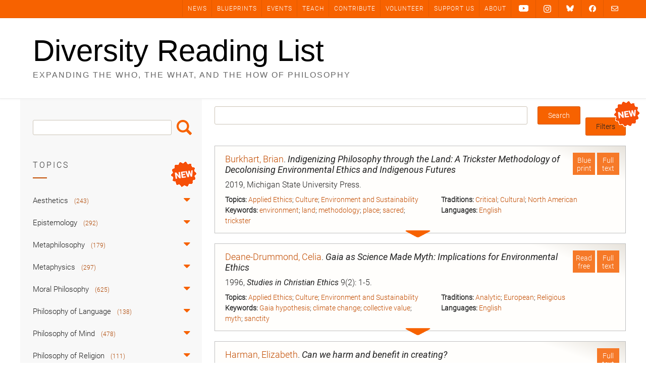

--- FILE ---
content_type: text/html; charset=UTF-8
request_url: https://diversityreadinglist.org/category/1-value/applied-ethics/environmental-ethics/
body_size: 42391
content:
<!DOCTYPE html><!-- Avant.ORG -->
<html lang="en-US">
<head>
<meta charset="UTF-8">
<meta name="viewport" content="width=device-width, initial-scale=1">
<link rel="profile" href="https://gmpg.org/xfn/11">
<title>Environmental Ethics &#8211; Diversity Reading List</title>
<meta name='robots' content='max-image-preview:large' />
<link rel='dns-prefetch' href='//cdnjs.cloudflare.com' />
<link rel='dns-prefetch' href='//cdn.jsdelivr.net' />
<link rel='dns-prefetch' href='//fonts.googleapis.com' />
<link rel="alternate" type="application/rss+xml" title="Diversity Reading List &raquo; Feed" href="https://diversityreadinglist.org/feed/" />
<link rel="alternate" type="application/rss+xml" title="Diversity Reading List &raquo; Comments Feed" href="https://diversityreadinglist.org/comments/feed/" />
<link rel="alternate" type="application/rss+xml" title="Diversity Reading List &raquo; Environmental Ethics Category Feed" href="https://diversityreadinglist.org/category/1-value/applied-ethics/environmental-ethics/feed/" />
<style type="text/css" media="all">@font-face{font-family:'Open Sans';font-style:italic;font-weight:300;font-stretch:100%;font-display:swap;src:url(https://fonts.gstatic.com/s/opensans/v44/memtYaGs126MiZpBA-UFUIcVXSCEkx2cmqvXlWqWtE6FxZCJgvAQ.woff2) format('woff2');unicode-range:U+0460-052F,U+1C80-1C8A,U+20B4,U+2DE0-2DFF,U+A640-A69F,U+FE2E-FE2F}@font-face{font-family:'Open Sans';font-style:italic;font-weight:300;font-stretch:100%;font-display:swap;src:url(https://fonts.gstatic.com/s/opensans/v44/memtYaGs126MiZpBA-UFUIcVXSCEkx2cmqvXlWqWvU6FxZCJgvAQ.woff2) format('woff2');unicode-range:U+0301,U+0400-045F,U+0490-0491,U+04B0-04B1,U+2116}@font-face{font-family:'Open Sans';font-style:italic;font-weight:300;font-stretch:100%;font-display:swap;src:url(https://fonts.gstatic.com/s/opensans/v44/memtYaGs126MiZpBA-UFUIcVXSCEkx2cmqvXlWqWtU6FxZCJgvAQ.woff2) format('woff2');unicode-range:U+1F00-1FFF}@font-face{font-family:'Open Sans';font-style:italic;font-weight:300;font-stretch:100%;font-display:swap;src:url(https://fonts.gstatic.com/s/opensans/v44/memtYaGs126MiZpBA-UFUIcVXSCEkx2cmqvXlWqWuk6FxZCJgvAQ.woff2) format('woff2');unicode-range:U+0370-0377,U+037A-037F,U+0384-038A,U+038C,U+038E-03A1,U+03A3-03FF}@font-face{font-family:'Open Sans';font-style:italic;font-weight:300;font-stretch:100%;font-display:swap;src:url(https://fonts.gstatic.com/s/opensans/v44/memtYaGs126MiZpBA-UFUIcVXSCEkx2cmqvXlWqWu06FxZCJgvAQ.woff2) format('woff2');unicode-range:U+0307-0308,U+0590-05FF,U+200C-2010,U+20AA,U+25CC,U+FB1D-FB4F}@font-face{font-family:'Open Sans';font-style:italic;font-weight:300;font-stretch:100%;font-display:swap;src:url(https://fonts.gstatic.com/s/opensans/v44/memtYaGs126MiZpBA-UFUIcVXSCEkx2cmqvXlWqWxU6FxZCJgvAQ.woff2) format('woff2');unicode-range:U+0302-0303,U+0305,U+0307-0308,U+0310,U+0312,U+0315,U+031A,U+0326-0327,U+032C,U+032F-0330,U+0332-0333,U+0338,U+033A,U+0346,U+034D,U+0391-03A1,U+03A3-03A9,U+03B1-03C9,U+03D1,U+03D5-03D6,U+03F0-03F1,U+03F4-03F5,U+2016-2017,U+2034-2038,U+203C,U+2040,U+2043,U+2047,U+2050,U+2057,U+205F,U+2070-2071,U+2074-208E,U+2090-209C,U+20D0-20DC,U+20E1,U+20E5-20EF,U+2100-2112,U+2114-2115,U+2117-2121,U+2123-214F,U+2190,U+2192,U+2194-21AE,U+21B0-21E5,U+21F1-21F2,U+21F4-2211,U+2213-2214,U+2216-22FF,U+2308-230B,U+2310,U+2319,U+231C-2321,U+2336-237A,U+237C,U+2395,U+239B-23B7,U+23D0,U+23DC-23E1,U+2474-2475,U+25AF,U+25B3,U+25B7,U+25BD,U+25C1,U+25CA,U+25CC,U+25FB,U+266D-266F,U+27C0-27FF,U+2900-2AFF,U+2B0E-2B11,U+2B30-2B4C,U+2BFE,U+3030,U+FF5B,U+FF5D,U+1D400-1D7FF,U+1EE00-1EEFF}@font-face{font-family:'Open Sans';font-style:italic;font-weight:300;font-stretch:100%;font-display:swap;src:url(https://fonts.gstatic.com/s/opensans/v44/memtYaGs126MiZpBA-UFUIcVXSCEkx2cmqvXlWqW106FxZCJgvAQ.woff2) format('woff2');unicode-range:U+0001-000C,U+000E-001F,U+007F-009F,U+20DD-20E0,U+20E2-20E4,U+2150-218F,U+2190,U+2192,U+2194-2199,U+21AF,U+21E6-21F0,U+21F3,U+2218-2219,U+2299,U+22C4-22C6,U+2300-243F,U+2440-244A,U+2460-24FF,U+25A0-27BF,U+2800-28FF,U+2921-2922,U+2981,U+29BF,U+29EB,U+2B00-2BFF,U+4DC0-4DFF,U+FFF9-FFFB,U+10140-1018E,U+10190-1019C,U+101A0,U+101D0-101FD,U+102E0-102FB,U+10E60-10E7E,U+1D2C0-1D2D3,U+1D2E0-1D37F,U+1F000-1F0FF,U+1F100-1F1AD,U+1F1E6-1F1FF,U+1F30D-1F30F,U+1F315,U+1F31C,U+1F31E,U+1F320-1F32C,U+1F336,U+1F378,U+1F37D,U+1F382,U+1F393-1F39F,U+1F3A7-1F3A8,U+1F3AC-1F3AF,U+1F3C2,U+1F3C4-1F3C6,U+1F3CA-1F3CE,U+1F3D4-1F3E0,U+1F3ED,U+1F3F1-1F3F3,U+1F3F5-1F3F7,U+1F408,U+1F415,U+1F41F,U+1F426,U+1F43F,U+1F441-1F442,U+1F444,U+1F446-1F449,U+1F44C-1F44E,U+1F453,U+1F46A,U+1F47D,U+1F4A3,U+1F4B0,U+1F4B3,U+1F4B9,U+1F4BB,U+1F4BF,U+1F4C8-1F4CB,U+1F4D6,U+1F4DA,U+1F4DF,U+1F4E3-1F4E6,U+1F4EA-1F4ED,U+1F4F7,U+1F4F9-1F4FB,U+1F4FD-1F4FE,U+1F503,U+1F507-1F50B,U+1F50D,U+1F512-1F513,U+1F53E-1F54A,U+1F54F-1F5FA,U+1F610,U+1F650-1F67F,U+1F687,U+1F68D,U+1F691,U+1F694,U+1F698,U+1F6AD,U+1F6B2,U+1F6B9-1F6BA,U+1F6BC,U+1F6C6-1F6CF,U+1F6D3-1F6D7,U+1F6E0-1F6EA,U+1F6F0-1F6F3,U+1F6F7-1F6FC,U+1F700-1F7FF,U+1F800-1F80B,U+1F810-1F847,U+1F850-1F859,U+1F860-1F887,U+1F890-1F8AD,U+1F8B0-1F8BB,U+1F8C0-1F8C1,U+1F900-1F90B,U+1F93B,U+1F946,U+1F984,U+1F996,U+1F9E9,U+1FA00-1FA6F,U+1FA70-1FA7C,U+1FA80-1FA89,U+1FA8F-1FAC6,U+1FACE-1FADC,U+1FADF-1FAE9,U+1FAF0-1FAF8,U+1FB00-1FBFF}@font-face{font-family:'Open Sans';font-style:italic;font-weight:300;font-stretch:100%;font-display:swap;src:url(https://fonts.gstatic.com/s/opensans/v44/memtYaGs126MiZpBA-UFUIcVXSCEkx2cmqvXlWqWtk6FxZCJgvAQ.woff2) format('woff2');unicode-range:U+0102-0103,U+0110-0111,U+0128-0129,U+0168-0169,U+01A0-01A1,U+01AF-01B0,U+0300-0301,U+0303-0304,U+0308-0309,U+0323,U+0329,U+1EA0-1EF9,U+20AB}@font-face{font-family:'Open Sans';font-style:italic;font-weight:300;font-stretch:100%;font-display:swap;src:url(https://fonts.gstatic.com/s/opensans/v44/memtYaGs126MiZpBA-UFUIcVXSCEkx2cmqvXlWqWt06FxZCJgvAQ.woff2) format('woff2');unicode-range:U+0100-02BA,U+02BD-02C5,U+02C7-02CC,U+02CE-02D7,U+02DD-02FF,U+0304,U+0308,U+0329,U+1D00-1DBF,U+1E00-1E9F,U+1EF2-1EFF,U+2020,U+20A0-20AB,U+20AD-20C0,U+2113,U+2C60-2C7F,U+A720-A7FF}@font-face{font-family:'Open Sans';font-style:italic;font-weight:300;font-stretch:100%;font-display:swap;src:url(https://fonts.gstatic.com/s/opensans/v44/memtYaGs126MiZpBA-UFUIcVXSCEkx2cmqvXlWqWuU6FxZCJgg.woff2) format('woff2');unicode-range:U+0000-00FF,U+0131,U+0152-0153,U+02BB-02BC,U+02C6,U+02DA,U+02DC,U+0304,U+0308,U+0329,U+2000-206F,U+20AC,U+2122,U+2191,U+2193,U+2212,U+2215,U+FEFF,U+FFFD}@font-face{font-family:'Open Sans';font-style:italic;font-weight:400;font-stretch:100%;font-display:swap;src:url(https://fonts.gstatic.com/s/opensans/v44/memtYaGs126MiZpBA-UFUIcVXSCEkx2cmqvXlWqWtE6FxZCJgvAQ.woff2) format('woff2');unicode-range:U+0460-052F,U+1C80-1C8A,U+20B4,U+2DE0-2DFF,U+A640-A69F,U+FE2E-FE2F}@font-face{font-family:'Open Sans';font-style:italic;font-weight:400;font-stretch:100%;font-display:swap;src:url(https://fonts.gstatic.com/s/opensans/v44/memtYaGs126MiZpBA-UFUIcVXSCEkx2cmqvXlWqWvU6FxZCJgvAQ.woff2) format('woff2');unicode-range:U+0301,U+0400-045F,U+0490-0491,U+04B0-04B1,U+2116}@font-face{font-family:'Open Sans';font-style:italic;font-weight:400;font-stretch:100%;font-display:swap;src:url(https://fonts.gstatic.com/s/opensans/v44/memtYaGs126MiZpBA-UFUIcVXSCEkx2cmqvXlWqWtU6FxZCJgvAQ.woff2) format('woff2');unicode-range:U+1F00-1FFF}@font-face{font-family:'Open Sans';font-style:italic;font-weight:400;font-stretch:100%;font-display:swap;src:url(https://fonts.gstatic.com/s/opensans/v44/memtYaGs126MiZpBA-UFUIcVXSCEkx2cmqvXlWqWuk6FxZCJgvAQ.woff2) format('woff2');unicode-range:U+0370-0377,U+037A-037F,U+0384-038A,U+038C,U+038E-03A1,U+03A3-03FF}@font-face{font-family:'Open Sans';font-style:italic;font-weight:400;font-stretch:100%;font-display:swap;src:url(https://fonts.gstatic.com/s/opensans/v44/memtYaGs126MiZpBA-UFUIcVXSCEkx2cmqvXlWqWu06FxZCJgvAQ.woff2) format('woff2');unicode-range:U+0307-0308,U+0590-05FF,U+200C-2010,U+20AA,U+25CC,U+FB1D-FB4F}@font-face{font-family:'Open Sans';font-style:italic;font-weight:400;font-stretch:100%;font-display:swap;src:url(https://fonts.gstatic.com/s/opensans/v44/memtYaGs126MiZpBA-UFUIcVXSCEkx2cmqvXlWqWxU6FxZCJgvAQ.woff2) format('woff2');unicode-range:U+0302-0303,U+0305,U+0307-0308,U+0310,U+0312,U+0315,U+031A,U+0326-0327,U+032C,U+032F-0330,U+0332-0333,U+0338,U+033A,U+0346,U+034D,U+0391-03A1,U+03A3-03A9,U+03B1-03C9,U+03D1,U+03D5-03D6,U+03F0-03F1,U+03F4-03F5,U+2016-2017,U+2034-2038,U+203C,U+2040,U+2043,U+2047,U+2050,U+2057,U+205F,U+2070-2071,U+2074-208E,U+2090-209C,U+20D0-20DC,U+20E1,U+20E5-20EF,U+2100-2112,U+2114-2115,U+2117-2121,U+2123-214F,U+2190,U+2192,U+2194-21AE,U+21B0-21E5,U+21F1-21F2,U+21F4-2211,U+2213-2214,U+2216-22FF,U+2308-230B,U+2310,U+2319,U+231C-2321,U+2336-237A,U+237C,U+2395,U+239B-23B7,U+23D0,U+23DC-23E1,U+2474-2475,U+25AF,U+25B3,U+25B7,U+25BD,U+25C1,U+25CA,U+25CC,U+25FB,U+266D-266F,U+27C0-27FF,U+2900-2AFF,U+2B0E-2B11,U+2B30-2B4C,U+2BFE,U+3030,U+FF5B,U+FF5D,U+1D400-1D7FF,U+1EE00-1EEFF}@font-face{font-family:'Open Sans';font-style:italic;font-weight:400;font-stretch:100%;font-display:swap;src:url(https://fonts.gstatic.com/s/opensans/v44/memtYaGs126MiZpBA-UFUIcVXSCEkx2cmqvXlWqW106FxZCJgvAQ.woff2) format('woff2');unicode-range:U+0001-000C,U+000E-001F,U+007F-009F,U+20DD-20E0,U+20E2-20E4,U+2150-218F,U+2190,U+2192,U+2194-2199,U+21AF,U+21E6-21F0,U+21F3,U+2218-2219,U+2299,U+22C4-22C6,U+2300-243F,U+2440-244A,U+2460-24FF,U+25A0-27BF,U+2800-28FF,U+2921-2922,U+2981,U+29BF,U+29EB,U+2B00-2BFF,U+4DC0-4DFF,U+FFF9-FFFB,U+10140-1018E,U+10190-1019C,U+101A0,U+101D0-101FD,U+102E0-102FB,U+10E60-10E7E,U+1D2C0-1D2D3,U+1D2E0-1D37F,U+1F000-1F0FF,U+1F100-1F1AD,U+1F1E6-1F1FF,U+1F30D-1F30F,U+1F315,U+1F31C,U+1F31E,U+1F320-1F32C,U+1F336,U+1F378,U+1F37D,U+1F382,U+1F393-1F39F,U+1F3A7-1F3A8,U+1F3AC-1F3AF,U+1F3C2,U+1F3C4-1F3C6,U+1F3CA-1F3CE,U+1F3D4-1F3E0,U+1F3ED,U+1F3F1-1F3F3,U+1F3F5-1F3F7,U+1F408,U+1F415,U+1F41F,U+1F426,U+1F43F,U+1F441-1F442,U+1F444,U+1F446-1F449,U+1F44C-1F44E,U+1F453,U+1F46A,U+1F47D,U+1F4A3,U+1F4B0,U+1F4B3,U+1F4B9,U+1F4BB,U+1F4BF,U+1F4C8-1F4CB,U+1F4D6,U+1F4DA,U+1F4DF,U+1F4E3-1F4E6,U+1F4EA-1F4ED,U+1F4F7,U+1F4F9-1F4FB,U+1F4FD-1F4FE,U+1F503,U+1F507-1F50B,U+1F50D,U+1F512-1F513,U+1F53E-1F54A,U+1F54F-1F5FA,U+1F610,U+1F650-1F67F,U+1F687,U+1F68D,U+1F691,U+1F694,U+1F698,U+1F6AD,U+1F6B2,U+1F6B9-1F6BA,U+1F6BC,U+1F6C6-1F6CF,U+1F6D3-1F6D7,U+1F6E0-1F6EA,U+1F6F0-1F6F3,U+1F6F7-1F6FC,U+1F700-1F7FF,U+1F800-1F80B,U+1F810-1F847,U+1F850-1F859,U+1F860-1F887,U+1F890-1F8AD,U+1F8B0-1F8BB,U+1F8C0-1F8C1,U+1F900-1F90B,U+1F93B,U+1F946,U+1F984,U+1F996,U+1F9E9,U+1FA00-1FA6F,U+1FA70-1FA7C,U+1FA80-1FA89,U+1FA8F-1FAC6,U+1FACE-1FADC,U+1FADF-1FAE9,U+1FAF0-1FAF8,U+1FB00-1FBFF}@font-face{font-family:'Open Sans';font-style:italic;font-weight:400;font-stretch:100%;font-display:swap;src:url(https://fonts.gstatic.com/s/opensans/v44/memtYaGs126MiZpBA-UFUIcVXSCEkx2cmqvXlWqWtk6FxZCJgvAQ.woff2) format('woff2');unicode-range:U+0102-0103,U+0110-0111,U+0128-0129,U+0168-0169,U+01A0-01A1,U+01AF-01B0,U+0300-0301,U+0303-0304,U+0308-0309,U+0323,U+0329,U+1EA0-1EF9,U+20AB}@font-face{font-family:'Open Sans';font-style:italic;font-weight:400;font-stretch:100%;font-display:swap;src:url(https://fonts.gstatic.com/s/opensans/v44/memtYaGs126MiZpBA-UFUIcVXSCEkx2cmqvXlWqWt06FxZCJgvAQ.woff2) format('woff2');unicode-range:U+0100-02BA,U+02BD-02C5,U+02C7-02CC,U+02CE-02D7,U+02DD-02FF,U+0304,U+0308,U+0329,U+1D00-1DBF,U+1E00-1E9F,U+1EF2-1EFF,U+2020,U+20A0-20AB,U+20AD-20C0,U+2113,U+2C60-2C7F,U+A720-A7FF}@font-face{font-family:'Open Sans';font-style:italic;font-weight:400;font-stretch:100%;font-display:swap;src:url(https://fonts.gstatic.com/s/opensans/v44/memtYaGs126MiZpBA-UFUIcVXSCEkx2cmqvXlWqWuU6FxZCJgg.woff2) format('woff2');unicode-range:U+0000-00FF,U+0131,U+0152-0153,U+02BB-02BC,U+02C6,U+02DA,U+02DC,U+0304,U+0308,U+0329,U+2000-206F,U+20AC,U+2122,U+2191,U+2193,U+2212,U+2215,U+FEFF,U+FFFD}@font-face{font-family:'Open Sans';font-style:italic;font-weight:700;font-stretch:100%;font-display:swap;src:url(https://fonts.gstatic.com/s/opensans/v44/memtYaGs126MiZpBA-UFUIcVXSCEkx2cmqvXlWqWtE6FxZCJgvAQ.woff2) format('woff2');unicode-range:U+0460-052F,U+1C80-1C8A,U+20B4,U+2DE0-2DFF,U+A640-A69F,U+FE2E-FE2F}@font-face{font-family:'Open Sans';font-style:italic;font-weight:700;font-stretch:100%;font-display:swap;src:url(https://fonts.gstatic.com/s/opensans/v44/memtYaGs126MiZpBA-UFUIcVXSCEkx2cmqvXlWqWvU6FxZCJgvAQ.woff2) format('woff2');unicode-range:U+0301,U+0400-045F,U+0490-0491,U+04B0-04B1,U+2116}@font-face{font-family:'Open Sans';font-style:italic;font-weight:700;font-stretch:100%;font-display:swap;src:url(https://fonts.gstatic.com/s/opensans/v44/memtYaGs126MiZpBA-UFUIcVXSCEkx2cmqvXlWqWtU6FxZCJgvAQ.woff2) format('woff2');unicode-range:U+1F00-1FFF}@font-face{font-family:'Open Sans';font-style:italic;font-weight:700;font-stretch:100%;font-display:swap;src:url(https://fonts.gstatic.com/s/opensans/v44/memtYaGs126MiZpBA-UFUIcVXSCEkx2cmqvXlWqWuk6FxZCJgvAQ.woff2) format('woff2');unicode-range:U+0370-0377,U+037A-037F,U+0384-038A,U+038C,U+038E-03A1,U+03A3-03FF}@font-face{font-family:'Open Sans';font-style:italic;font-weight:700;font-stretch:100%;font-display:swap;src:url(https://fonts.gstatic.com/s/opensans/v44/memtYaGs126MiZpBA-UFUIcVXSCEkx2cmqvXlWqWu06FxZCJgvAQ.woff2) format('woff2');unicode-range:U+0307-0308,U+0590-05FF,U+200C-2010,U+20AA,U+25CC,U+FB1D-FB4F}@font-face{font-family:'Open Sans';font-style:italic;font-weight:700;font-stretch:100%;font-display:swap;src:url(https://fonts.gstatic.com/s/opensans/v44/memtYaGs126MiZpBA-UFUIcVXSCEkx2cmqvXlWqWxU6FxZCJgvAQ.woff2) format('woff2');unicode-range:U+0302-0303,U+0305,U+0307-0308,U+0310,U+0312,U+0315,U+031A,U+0326-0327,U+032C,U+032F-0330,U+0332-0333,U+0338,U+033A,U+0346,U+034D,U+0391-03A1,U+03A3-03A9,U+03B1-03C9,U+03D1,U+03D5-03D6,U+03F0-03F1,U+03F4-03F5,U+2016-2017,U+2034-2038,U+203C,U+2040,U+2043,U+2047,U+2050,U+2057,U+205F,U+2070-2071,U+2074-208E,U+2090-209C,U+20D0-20DC,U+20E1,U+20E5-20EF,U+2100-2112,U+2114-2115,U+2117-2121,U+2123-214F,U+2190,U+2192,U+2194-21AE,U+21B0-21E5,U+21F1-21F2,U+21F4-2211,U+2213-2214,U+2216-22FF,U+2308-230B,U+2310,U+2319,U+231C-2321,U+2336-237A,U+237C,U+2395,U+239B-23B7,U+23D0,U+23DC-23E1,U+2474-2475,U+25AF,U+25B3,U+25B7,U+25BD,U+25C1,U+25CA,U+25CC,U+25FB,U+266D-266F,U+27C0-27FF,U+2900-2AFF,U+2B0E-2B11,U+2B30-2B4C,U+2BFE,U+3030,U+FF5B,U+FF5D,U+1D400-1D7FF,U+1EE00-1EEFF}@font-face{font-family:'Open Sans';font-style:italic;font-weight:700;font-stretch:100%;font-display:swap;src:url(https://fonts.gstatic.com/s/opensans/v44/memtYaGs126MiZpBA-UFUIcVXSCEkx2cmqvXlWqW106FxZCJgvAQ.woff2) format('woff2');unicode-range:U+0001-000C,U+000E-001F,U+007F-009F,U+20DD-20E0,U+20E2-20E4,U+2150-218F,U+2190,U+2192,U+2194-2199,U+21AF,U+21E6-21F0,U+21F3,U+2218-2219,U+2299,U+22C4-22C6,U+2300-243F,U+2440-244A,U+2460-24FF,U+25A0-27BF,U+2800-28FF,U+2921-2922,U+2981,U+29BF,U+29EB,U+2B00-2BFF,U+4DC0-4DFF,U+FFF9-FFFB,U+10140-1018E,U+10190-1019C,U+101A0,U+101D0-101FD,U+102E0-102FB,U+10E60-10E7E,U+1D2C0-1D2D3,U+1D2E0-1D37F,U+1F000-1F0FF,U+1F100-1F1AD,U+1F1E6-1F1FF,U+1F30D-1F30F,U+1F315,U+1F31C,U+1F31E,U+1F320-1F32C,U+1F336,U+1F378,U+1F37D,U+1F382,U+1F393-1F39F,U+1F3A7-1F3A8,U+1F3AC-1F3AF,U+1F3C2,U+1F3C4-1F3C6,U+1F3CA-1F3CE,U+1F3D4-1F3E0,U+1F3ED,U+1F3F1-1F3F3,U+1F3F5-1F3F7,U+1F408,U+1F415,U+1F41F,U+1F426,U+1F43F,U+1F441-1F442,U+1F444,U+1F446-1F449,U+1F44C-1F44E,U+1F453,U+1F46A,U+1F47D,U+1F4A3,U+1F4B0,U+1F4B3,U+1F4B9,U+1F4BB,U+1F4BF,U+1F4C8-1F4CB,U+1F4D6,U+1F4DA,U+1F4DF,U+1F4E3-1F4E6,U+1F4EA-1F4ED,U+1F4F7,U+1F4F9-1F4FB,U+1F4FD-1F4FE,U+1F503,U+1F507-1F50B,U+1F50D,U+1F512-1F513,U+1F53E-1F54A,U+1F54F-1F5FA,U+1F610,U+1F650-1F67F,U+1F687,U+1F68D,U+1F691,U+1F694,U+1F698,U+1F6AD,U+1F6B2,U+1F6B9-1F6BA,U+1F6BC,U+1F6C6-1F6CF,U+1F6D3-1F6D7,U+1F6E0-1F6EA,U+1F6F0-1F6F3,U+1F6F7-1F6FC,U+1F700-1F7FF,U+1F800-1F80B,U+1F810-1F847,U+1F850-1F859,U+1F860-1F887,U+1F890-1F8AD,U+1F8B0-1F8BB,U+1F8C0-1F8C1,U+1F900-1F90B,U+1F93B,U+1F946,U+1F984,U+1F996,U+1F9E9,U+1FA00-1FA6F,U+1FA70-1FA7C,U+1FA80-1FA89,U+1FA8F-1FAC6,U+1FACE-1FADC,U+1FADF-1FAE9,U+1FAF0-1FAF8,U+1FB00-1FBFF}@font-face{font-family:'Open Sans';font-style:italic;font-weight:700;font-stretch:100%;font-display:swap;src:url(https://fonts.gstatic.com/s/opensans/v44/memtYaGs126MiZpBA-UFUIcVXSCEkx2cmqvXlWqWtk6FxZCJgvAQ.woff2) format('woff2');unicode-range:U+0102-0103,U+0110-0111,U+0128-0129,U+0168-0169,U+01A0-01A1,U+01AF-01B0,U+0300-0301,U+0303-0304,U+0308-0309,U+0323,U+0329,U+1EA0-1EF9,U+20AB}@font-face{font-family:'Open Sans';font-style:italic;font-weight:700;font-stretch:100%;font-display:swap;src:url(https://fonts.gstatic.com/s/opensans/v44/memtYaGs126MiZpBA-UFUIcVXSCEkx2cmqvXlWqWt06FxZCJgvAQ.woff2) format('woff2');unicode-range:U+0100-02BA,U+02BD-02C5,U+02C7-02CC,U+02CE-02D7,U+02DD-02FF,U+0304,U+0308,U+0329,U+1D00-1DBF,U+1E00-1E9F,U+1EF2-1EFF,U+2020,U+20A0-20AB,U+20AD-20C0,U+2113,U+2C60-2C7F,U+A720-A7FF}@font-face{font-family:'Open Sans';font-style:italic;font-weight:700;font-stretch:100%;font-display:swap;src:url(https://fonts.gstatic.com/s/opensans/v44/memtYaGs126MiZpBA-UFUIcVXSCEkx2cmqvXlWqWuU6FxZCJgg.woff2) format('woff2');unicode-range:U+0000-00FF,U+0131,U+0152-0153,U+02BB-02BC,U+02C6,U+02DA,U+02DC,U+0304,U+0308,U+0329,U+2000-206F,U+20AC,U+2122,U+2191,U+2193,U+2212,U+2215,U+FEFF,U+FFFD}@font-face{font-family:'Open Sans';font-display:block;font-style:normal;font-weight:300;font-stretch:100%;font-display:swap;src:url(https://fonts.gstatic.com/s/opensans/v44/memvYaGs126MiZpBA-UvWbX2vVnXBbObj2OVTSKmu0SC55K5gw.woff2) format('woff2');unicode-range:U+0460-052F,U+1C80-1C8A,U+20B4,U+2DE0-2DFF,U+A640-A69F,U+FE2E-FE2F}@font-face{font-family:'Open Sans';font-display:block;font-style:normal;font-weight:300;font-stretch:100%;font-display:swap;src:url(https://fonts.gstatic.com/s/opensans/v44/memvYaGs126MiZpBA-UvWbX2vVnXBbObj2OVTSumu0SC55K5gw.woff2) format('woff2');unicode-range:U+0301,U+0400-045F,U+0490-0491,U+04B0-04B1,U+2116}@font-face{font-family:'Open Sans';font-display:block;font-style:normal;font-weight:300;font-stretch:100%;font-display:swap;src:url(https://fonts.gstatic.com/s/opensans/v44/memvYaGs126MiZpBA-UvWbX2vVnXBbObj2OVTSOmu0SC55K5gw.woff2) format('woff2');unicode-range:U+1F00-1FFF}@font-face{font-family:'Open Sans';font-display:block;font-style:normal;font-weight:300;font-stretch:100%;font-display:swap;src:url(https://fonts.gstatic.com/s/opensans/v44/memvYaGs126MiZpBA-UvWbX2vVnXBbObj2OVTSymu0SC55K5gw.woff2) format('woff2');unicode-range:U+0370-0377,U+037A-037F,U+0384-038A,U+038C,U+038E-03A1,U+03A3-03FF}@font-face{font-family:'Open Sans';font-display:block;font-style:normal;font-weight:300;font-stretch:100%;font-display:swap;src:url(https://fonts.gstatic.com/s/opensans/v44/memvYaGs126MiZpBA-UvWbX2vVnXBbObj2OVTS2mu0SC55K5gw.woff2) format('woff2');unicode-range:U+0307-0308,U+0590-05FF,U+200C-2010,U+20AA,U+25CC,U+FB1D-FB4F}@font-face{font-family:'Open Sans';font-display:block;font-style:normal;font-weight:300;font-stretch:100%;font-display:swap;src:url(https://fonts.gstatic.com/s/opensans/v44/memvYaGs126MiZpBA-UvWbX2vVnXBbObj2OVTVOmu0SC55K5gw.woff2) format('woff2');unicode-range:U+0302-0303,U+0305,U+0307-0308,U+0310,U+0312,U+0315,U+031A,U+0326-0327,U+032C,U+032F-0330,U+0332-0333,U+0338,U+033A,U+0346,U+034D,U+0391-03A1,U+03A3-03A9,U+03B1-03C9,U+03D1,U+03D5-03D6,U+03F0-03F1,U+03F4-03F5,U+2016-2017,U+2034-2038,U+203C,U+2040,U+2043,U+2047,U+2050,U+2057,U+205F,U+2070-2071,U+2074-208E,U+2090-209C,U+20D0-20DC,U+20E1,U+20E5-20EF,U+2100-2112,U+2114-2115,U+2117-2121,U+2123-214F,U+2190,U+2192,U+2194-21AE,U+21B0-21E5,U+21F1-21F2,U+21F4-2211,U+2213-2214,U+2216-22FF,U+2308-230B,U+2310,U+2319,U+231C-2321,U+2336-237A,U+237C,U+2395,U+239B-23B7,U+23D0,U+23DC-23E1,U+2474-2475,U+25AF,U+25B3,U+25B7,U+25BD,U+25C1,U+25CA,U+25CC,U+25FB,U+266D-266F,U+27C0-27FF,U+2900-2AFF,U+2B0E-2B11,U+2B30-2B4C,U+2BFE,U+3030,U+FF5B,U+FF5D,U+1D400-1D7FF,U+1EE00-1EEFF}@font-face{font-family:'Open Sans';font-display:block;font-style:normal;font-weight:300;font-stretch:100%;font-display:swap;src:url(https://fonts.gstatic.com/s/opensans/v44/memvYaGs126MiZpBA-UvWbX2vVnXBbObj2OVTUGmu0SC55K5gw.woff2) format('woff2');unicode-range:U+0001-000C,U+000E-001F,U+007F-009F,U+20DD-20E0,U+20E2-20E4,U+2150-218F,U+2190,U+2192,U+2194-2199,U+21AF,U+21E6-21F0,U+21F3,U+2218-2219,U+2299,U+22C4-22C6,U+2300-243F,U+2440-244A,U+2460-24FF,U+25A0-27BF,U+2800-28FF,U+2921-2922,U+2981,U+29BF,U+29EB,U+2B00-2BFF,U+4DC0-4DFF,U+FFF9-FFFB,U+10140-1018E,U+10190-1019C,U+101A0,U+101D0-101FD,U+102E0-102FB,U+10E60-10E7E,U+1D2C0-1D2D3,U+1D2E0-1D37F,U+1F000-1F0FF,U+1F100-1F1AD,U+1F1E6-1F1FF,U+1F30D-1F30F,U+1F315,U+1F31C,U+1F31E,U+1F320-1F32C,U+1F336,U+1F378,U+1F37D,U+1F382,U+1F393-1F39F,U+1F3A7-1F3A8,U+1F3AC-1F3AF,U+1F3C2,U+1F3C4-1F3C6,U+1F3CA-1F3CE,U+1F3D4-1F3E0,U+1F3ED,U+1F3F1-1F3F3,U+1F3F5-1F3F7,U+1F408,U+1F415,U+1F41F,U+1F426,U+1F43F,U+1F441-1F442,U+1F444,U+1F446-1F449,U+1F44C-1F44E,U+1F453,U+1F46A,U+1F47D,U+1F4A3,U+1F4B0,U+1F4B3,U+1F4B9,U+1F4BB,U+1F4BF,U+1F4C8-1F4CB,U+1F4D6,U+1F4DA,U+1F4DF,U+1F4E3-1F4E6,U+1F4EA-1F4ED,U+1F4F7,U+1F4F9-1F4FB,U+1F4FD-1F4FE,U+1F503,U+1F507-1F50B,U+1F50D,U+1F512-1F513,U+1F53E-1F54A,U+1F54F-1F5FA,U+1F610,U+1F650-1F67F,U+1F687,U+1F68D,U+1F691,U+1F694,U+1F698,U+1F6AD,U+1F6B2,U+1F6B9-1F6BA,U+1F6BC,U+1F6C6-1F6CF,U+1F6D3-1F6D7,U+1F6E0-1F6EA,U+1F6F0-1F6F3,U+1F6F7-1F6FC,U+1F700-1F7FF,U+1F800-1F80B,U+1F810-1F847,U+1F850-1F859,U+1F860-1F887,U+1F890-1F8AD,U+1F8B0-1F8BB,U+1F8C0-1F8C1,U+1F900-1F90B,U+1F93B,U+1F946,U+1F984,U+1F996,U+1F9E9,U+1FA00-1FA6F,U+1FA70-1FA7C,U+1FA80-1FA89,U+1FA8F-1FAC6,U+1FACE-1FADC,U+1FADF-1FAE9,U+1FAF0-1FAF8,U+1FB00-1FBFF}@font-face{font-family:'Open Sans';font-display:block;font-style:normal;font-weight:300;font-stretch:100%;font-display:swap;src:url(https://fonts.gstatic.com/s/opensans/v44/memvYaGs126MiZpBA-UvWbX2vVnXBbObj2OVTSCmu0SC55K5gw.woff2) format('woff2');unicode-range:U+0102-0103,U+0110-0111,U+0128-0129,U+0168-0169,U+01A0-01A1,U+01AF-01B0,U+0300-0301,U+0303-0304,U+0308-0309,U+0323,U+0329,U+1EA0-1EF9,U+20AB}@font-face{font-family:'Open Sans';font-display:block;font-style:normal;font-weight:300;font-stretch:100%;font-display:swap;src:url(https://fonts.gstatic.com/s/opensans/v44/memvYaGs126MiZpBA-UvWbX2vVnXBbObj2OVTSGmu0SC55K5gw.woff2) format('woff2');unicode-range:U+0100-02BA,U+02BD-02C5,U+02C7-02CC,U+02CE-02D7,U+02DD-02FF,U+0304,U+0308,U+0329,U+1D00-1DBF,U+1E00-1E9F,U+1EF2-1EFF,U+2020,U+20A0-20AB,U+20AD-20C0,U+2113,U+2C60-2C7F,U+A720-A7FF}@font-face{font-family:'Open Sans';font-display:block;font-style:normal;font-weight:300;font-stretch:100%;font-display:swap;src:url(https://fonts.gstatic.com/s/opensans/v44/memvYaGs126MiZpBA-UvWbX2vVnXBbObj2OVTS-mu0SC55I.woff2) format('woff2');unicode-range:U+0000-00FF,U+0131,U+0152-0153,U+02BB-02BC,U+02C6,U+02DA,U+02DC,U+0304,U+0308,U+0329,U+2000-206F,U+20AC,U+2122,U+2191,U+2193,U+2212,U+2215,U+FEFF,U+FFFD}@font-face{font-family:'Open Sans';font-display:block;font-style:normal;font-weight:400;font-stretch:100%;font-display:swap;src:url(https://fonts.gstatic.com/s/opensans/v44/memvYaGs126MiZpBA-UvWbX2vVnXBbObj2OVTSKmu0SC55K5gw.woff2) format('woff2');unicode-range:U+0460-052F,U+1C80-1C8A,U+20B4,U+2DE0-2DFF,U+A640-A69F,U+FE2E-FE2F}@font-face{font-family:'Open Sans';font-display:block;font-style:normal;font-weight:400;font-stretch:100%;font-display:swap;src:url(https://fonts.gstatic.com/s/opensans/v44/memvYaGs126MiZpBA-UvWbX2vVnXBbObj2OVTSumu0SC55K5gw.woff2) format('woff2');unicode-range:U+0301,U+0400-045F,U+0490-0491,U+04B0-04B1,U+2116}@font-face{font-family:'Open Sans';font-display:block;font-style:normal;font-weight:400;font-stretch:100%;font-display:swap;src:url(https://fonts.gstatic.com/s/opensans/v44/memvYaGs126MiZpBA-UvWbX2vVnXBbObj2OVTSOmu0SC55K5gw.woff2) format('woff2');unicode-range:U+1F00-1FFF}@font-face{font-family:'Open Sans';font-display:block;font-style:normal;font-weight:400;font-stretch:100%;font-display:swap;src:url(https://fonts.gstatic.com/s/opensans/v44/memvYaGs126MiZpBA-UvWbX2vVnXBbObj2OVTSymu0SC55K5gw.woff2) format('woff2');unicode-range:U+0370-0377,U+037A-037F,U+0384-038A,U+038C,U+038E-03A1,U+03A3-03FF}@font-face{font-family:'Open Sans';font-display:block;font-style:normal;font-weight:400;font-stretch:100%;font-display:swap;src:url(https://fonts.gstatic.com/s/opensans/v44/memvYaGs126MiZpBA-UvWbX2vVnXBbObj2OVTS2mu0SC55K5gw.woff2) format('woff2');unicode-range:U+0307-0308,U+0590-05FF,U+200C-2010,U+20AA,U+25CC,U+FB1D-FB4F}@font-face{font-family:'Open Sans';font-display:block;font-style:normal;font-weight:400;font-stretch:100%;font-display:swap;src:url(https://fonts.gstatic.com/s/opensans/v44/memvYaGs126MiZpBA-UvWbX2vVnXBbObj2OVTVOmu0SC55K5gw.woff2) format('woff2');unicode-range:U+0302-0303,U+0305,U+0307-0308,U+0310,U+0312,U+0315,U+031A,U+0326-0327,U+032C,U+032F-0330,U+0332-0333,U+0338,U+033A,U+0346,U+034D,U+0391-03A1,U+03A3-03A9,U+03B1-03C9,U+03D1,U+03D5-03D6,U+03F0-03F1,U+03F4-03F5,U+2016-2017,U+2034-2038,U+203C,U+2040,U+2043,U+2047,U+2050,U+2057,U+205F,U+2070-2071,U+2074-208E,U+2090-209C,U+20D0-20DC,U+20E1,U+20E5-20EF,U+2100-2112,U+2114-2115,U+2117-2121,U+2123-214F,U+2190,U+2192,U+2194-21AE,U+21B0-21E5,U+21F1-21F2,U+21F4-2211,U+2213-2214,U+2216-22FF,U+2308-230B,U+2310,U+2319,U+231C-2321,U+2336-237A,U+237C,U+2395,U+239B-23B7,U+23D0,U+23DC-23E1,U+2474-2475,U+25AF,U+25B3,U+25B7,U+25BD,U+25C1,U+25CA,U+25CC,U+25FB,U+266D-266F,U+27C0-27FF,U+2900-2AFF,U+2B0E-2B11,U+2B30-2B4C,U+2BFE,U+3030,U+FF5B,U+FF5D,U+1D400-1D7FF,U+1EE00-1EEFF}@font-face{font-family:'Open Sans';font-display:block;font-style:normal;font-weight:400;font-stretch:100%;font-display:swap;src:url(https://fonts.gstatic.com/s/opensans/v44/memvYaGs126MiZpBA-UvWbX2vVnXBbObj2OVTUGmu0SC55K5gw.woff2) format('woff2');unicode-range:U+0001-000C,U+000E-001F,U+007F-009F,U+20DD-20E0,U+20E2-20E4,U+2150-218F,U+2190,U+2192,U+2194-2199,U+21AF,U+21E6-21F0,U+21F3,U+2218-2219,U+2299,U+22C4-22C6,U+2300-243F,U+2440-244A,U+2460-24FF,U+25A0-27BF,U+2800-28FF,U+2921-2922,U+2981,U+29BF,U+29EB,U+2B00-2BFF,U+4DC0-4DFF,U+FFF9-FFFB,U+10140-1018E,U+10190-1019C,U+101A0,U+101D0-101FD,U+102E0-102FB,U+10E60-10E7E,U+1D2C0-1D2D3,U+1D2E0-1D37F,U+1F000-1F0FF,U+1F100-1F1AD,U+1F1E6-1F1FF,U+1F30D-1F30F,U+1F315,U+1F31C,U+1F31E,U+1F320-1F32C,U+1F336,U+1F378,U+1F37D,U+1F382,U+1F393-1F39F,U+1F3A7-1F3A8,U+1F3AC-1F3AF,U+1F3C2,U+1F3C4-1F3C6,U+1F3CA-1F3CE,U+1F3D4-1F3E0,U+1F3ED,U+1F3F1-1F3F3,U+1F3F5-1F3F7,U+1F408,U+1F415,U+1F41F,U+1F426,U+1F43F,U+1F441-1F442,U+1F444,U+1F446-1F449,U+1F44C-1F44E,U+1F453,U+1F46A,U+1F47D,U+1F4A3,U+1F4B0,U+1F4B3,U+1F4B9,U+1F4BB,U+1F4BF,U+1F4C8-1F4CB,U+1F4D6,U+1F4DA,U+1F4DF,U+1F4E3-1F4E6,U+1F4EA-1F4ED,U+1F4F7,U+1F4F9-1F4FB,U+1F4FD-1F4FE,U+1F503,U+1F507-1F50B,U+1F50D,U+1F512-1F513,U+1F53E-1F54A,U+1F54F-1F5FA,U+1F610,U+1F650-1F67F,U+1F687,U+1F68D,U+1F691,U+1F694,U+1F698,U+1F6AD,U+1F6B2,U+1F6B9-1F6BA,U+1F6BC,U+1F6C6-1F6CF,U+1F6D3-1F6D7,U+1F6E0-1F6EA,U+1F6F0-1F6F3,U+1F6F7-1F6FC,U+1F700-1F7FF,U+1F800-1F80B,U+1F810-1F847,U+1F850-1F859,U+1F860-1F887,U+1F890-1F8AD,U+1F8B0-1F8BB,U+1F8C0-1F8C1,U+1F900-1F90B,U+1F93B,U+1F946,U+1F984,U+1F996,U+1F9E9,U+1FA00-1FA6F,U+1FA70-1FA7C,U+1FA80-1FA89,U+1FA8F-1FAC6,U+1FACE-1FADC,U+1FADF-1FAE9,U+1FAF0-1FAF8,U+1FB00-1FBFF}@font-face{font-family:'Open Sans';font-display:block;font-style:normal;font-weight:400;font-stretch:100%;font-display:swap;src:url(https://fonts.gstatic.com/s/opensans/v44/memvYaGs126MiZpBA-UvWbX2vVnXBbObj2OVTSCmu0SC55K5gw.woff2) format('woff2');unicode-range:U+0102-0103,U+0110-0111,U+0128-0129,U+0168-0169,U+01A0-01A1,U+01AF-01B0,U+0300-0301,U+0303-0304,U+0308-0309,U+0323,U+0329,U+1EA0-1EF9,U+20AB}@font-face{font-family:'Open Sans';font-display:block;font-style:normal;font-weight:400;font-stretch:100%;font-display:swap;src:url(https://fonts.gstatic.com/s/opensans/v44/memvYaGs126MiZpBA-UvWbX2vVnXBbObj2OVTSGmu0SC55K5gw.woff2) format('woff2');unicode-range:U+0100-02BA,U+02BD-02C5,U+02C7-02CC,U+02CE-02D7,U+02DD-02FF,U+0304,U+0308,U+0329,U+1D00-1DBF,U+1E00-1E9F,U+1EF2-1EFF,U+2020,U+20A0-20AB,U+20AD-20C0,U+2113,U+2C60-2C7F,U+A720-A7FF}@font-face{font-family:'Open Sans';font-display:block;font-style:normal;font-weight:400;font-stretch:100%;font-display:swap;src:url(https://fonts.gstatic.com/s/opensans/v44/memvYaGs126MiZpBA-UvWbX2vVnXBbObj2OVTS-mu0SC55I.woff2) format('woff2');unicode-range:U+0000-00FF,U+0131,U+0152-0153,U+02BB-02BC,U+02C6,U+02DA,U+02DC,U+0304,U+0308,U+0329,U+2000-206F,U+20AC,U+2122,U+2191,U+2193,U+2212,U+2215,U+FEFF,U+FFFD}@font-face{font-family:'Open Sans';font-display:block;font-style:normal;font-weight:700;font-stretch:100%;font-display:swap;src:url(https://fonts.gstatic.com/s/opensans/v44/memvYaGs126MiZpBA-UvWbX2vVnXBbObj2OVTSKmu0SC55K5gw.woff2) format('woff2');unicode-range:U+0460-052F,U+1C80-1C8A,U+20B4,U+2DE0-2DFF,U+A640-A69F,U+FE2E-FE2F}@font-face{font-family:'Open Sans';font-display:block;font-style:normal;font-weight:700;font-stretch:100%;font-display:swap;src:url(https://fonts.gstatic.com/s/opensans/v44/memvYaGs126MiZpBA-UvWbX2vVnXBbObj2OVTSumu0SC55K5gw.woff2) format('woff2');unicode-range:U+0301,U+0400-045F,U+0490-0491,U+04B0-04B1,U+2116}@font-face{font-family:'Open Sans';font-display:block;font-style:normal;font-weight:700;font-stretch:100%;font-display:swap;src:url(https://fonts.gstatic.com/s/opensans/v44/memvYaGs126MiZpBA-UvWbX2vVnXBbObj2OVTSOmu0SC55K5gw.woff2) format('woff2');unicode-range:U+1F00-1FFF}@font-face{font-family:'Open Sans';font-display:block;font-style:normal;font-weight:700;font-stretch:100%;font-display:swap;src:url(https://fonts.gstatic.com/s/opensans/v44/memvYaGs126MiZpBA-UvWbX2vVnXBbObj2OVTSymu0SC55K5gw.woff2) format('woff2');unicode-range:U+0370-0377,U+037A-037F,U+0384-038A,U+038C,U+038E-03A1,U+03A3-03FF}@font-face{font-family:'Open Sans';font-display:block;font-style:normal;font-weight:700;font-stretch:100%;font-display:swap;src:url(https://fonts.gstatic.com/s/opensans/v44/memvYaGs126MiZpBA-UvWbX2vVnXBbObj2OVTS2mu0SC55K5gw.woff2) format('woff2');unicode-range:U+0307-0308,U+0590-05FF,U+200C-2010,U+20AA,U+25CC,U+FB1D-FB4F}@font-face{font-family:'Open Sans';font-display:block;font-style:normal;font-weight:700;font-stretch:100%;font-display:swap;src:url(https://fonts.gstatic.com/s/opensans/v44/memvYaGs126MiZpBA-UvWbX2vVnXBbObj2OVTVOmu0SC55K5gw.woff2) format('woff2');unicode-range:U+0302-0303,U+0305,U+0307-0308,U+0310,U+0312,U+0315,U+031A,U+0326-0327,U+032C,U+032F-0330,U+0332-0333,U+0338,U+033A,U+0346,U+034D,U+0391-03A1,U+03A3-03A9,U+03B1-03C9,U+03D1,U+03D5-03D6,U+03F0-03F1,U+03F4-03F5,U+2016-2017,U+2034-2038,U+203C,U+2040,U+2043,U+2047,U+2050,U+2057,U+205F,U+2070-2071,U+2074-208E,U+2090-209C,U+20D0-20DC,U+20E1,U+20E5-20EF,U+2100-2112,U+2114-2115,U+2117-2121,U+2123-214F,U+2190,U+2192,U+2194-21AE,U+21B0-21E5,U+21F1-21F2,U+21F4-2211,U+2213-2214,U+2216-22FF,U+2308-230B,U+2310,U+2319,U+231C-2321,U+2336-237A,U+237C,U+2395,U+239B-23B7,U+23D0,U+23DC-23E1,U+2474-2475,U+25AF,U+25B3,U+25B7,U+25BD,U+25C1,U+25CA,U+25CC,U+25FB,U+266D-266F,U+27C0-27FF,U+2900-2AFF,U+2B0E-2B11,U+2B30-2B4C,U+2BFE,U+3030,U+FF5B,U+FF5D,U+1D400-1D7FF,U+1EE00-1EEFF}@font-face{font-family:'Open Sans';font-display:block;font-style:normal;font-weight:700;font-stretch:100%;font-display:swap;src:url(https://fonts.gstatic.com/s/opensans/v44/memvYaGs126MiZpBA-UvWbX2vVnXBbObj2OVTUGmu0SC55K5gw.woff2) format('woff2');unicode-range:U+0001-000C,U+000E-001F,U+007F-009F,U+20DD-20E0,U+20E2-20E4,U+2150-218F,U+2190,U+2192,U+2194-2199,U+21AF,U+21E6-21F0,U+21F3,U+2218-2219,U+2299,U+22C4-22C6,U+2300-243F,U+2440-244A,U+2460-24FF,U+25A0-27BF,U+2800-28FF,U+2921-2922,U+2981,U+29BF,U+29EB,U+2B00-2BFF,U+4DC0-4DFF,U+FFF9-FFFB,U+10140-1018E,U+10190-1019C,U+101A0,U+101D0-101FD,U+102E0-102FB,U+10E60-10E7E,U+1D2C0-1D2D3,U+1D2E0-1D37F,U+1F000-1F0FF,U+1F100-1F1AD,U+1F1E6-1F1FF,U+1F30D-1F30F,U+1F315,U+1F31C,U+1F31E,U+1F320-1F32C,U+1F336,U+1F378,U+1F37D,U+1F382,U+1F393-1F39F,U+1F3A7-1F3A8,U+1F3AC-1F3AF,U+1F3C2,U+1F3C4-1F3C6,U+1F3CA-1F3CE,U+1F3D4-1F3E0,U+1F3ED,U+1F3F1-1F3F3,U+1F3F5-1F3F7,U+1F408,U+1F415,U+1F41F,U+1F426,U+1F43F,U+1F441-1F442,U+1F444,U+1F446-1F449,U+1F44C-1F44E,U+1F453,U+1F46A,U+1F47D,U+1F4A3,U+1F4B0,U+1F4B3,U+1F4B9,U+1F4BB,U+1F4BF,U+1F4C8-1F4CB,U+1F4D6,U+1F4DA,U+1F4DF,U+1F4E3-1F4E6,U+1F4EA-1F4ED,U+1F4F7,U+1F4F9-1F4FB,U+1F4FD-1F4FE,U+1F503,U+1F507-1F50B,U+1F50D,U+1F512-1F513,U+1F53E-1F54A,U+1F54F-1F5FA,U+1F610,U+1F650-1F67F,U+1F687,U+1F68D,U+1F691,U+1F694,U+1F698,U+1F6AD,U+1F6B2,U+1F6B9-1F6BA,U+1F6BC,U+1F6C6-1F6CF,U+1F6D3-1F6D7,U+1F6E0-1F6EA,U+1F6F0-1F6F3,U+1F6F7-1F6FC,U+1F700-1F7FF,U+1F800-1F80B,U+1F810-1F847,U+1F850-1F859,U+1F860-1F887,U+1F890-1F8AD,U+1F8B0-1F8BB,U+1F8C0-1F8C1,U+1F900-1F90B,U+1F93B,U+1F946,U+1F984,U+1F996,U+1F9E9,U+1FA00-1FA6F,U+1FA70-1FA7C,U+1FA80-1FA89,U+1FA8F-1FAC6,U+1FACE-1FADC,U+1FADF-1FAE9,U+1FAF0-1FAF8,U+1FB00-1FBFF}@font-face{font-family:'Open Sans';font-display:block;font-style:normal;font-weight:700;font-stretch:100%;font-display:swap;src:url(https://fonts.gstatic.com/s/opensans/v44/memvYaGs126MiZpBA-UvWbX2vVnXBbObj2OVTSCmu0SC55K5gw.woff2) format('woff2');unicode-range:U+0102-0103,U+0110-0111,U+0128-0129,U+0168-0169,U+01A0-01A1,U+01AF-01B0,U+0300-0301,U+0303-0304,U+0308-0309,U+0323,U+0329,U+1EA0-1EF9,U+20AB}@font-face{font-family:'Open Sans';font-display:block;font-style:normal;font-weight:700;font-stretch:100%;font-display:swap;src:url(https://fonts.gstatic.com/s/opensans/v44/memvYaGs126MiZpBA-UvWbX2vVnXBbObj2OVTSGmu0SC55K5gw.woff2) format('woff2');unicode-range:U+0100-02BA,U+02BD-02C5,U+02C7-02CC,U+02CE-02D7,U+02DD-02FF,U+0304,U+0308,U+0329,U+1D00-1DBF,U+1E00-1E9F,U+1EF2-1EFF,U+2020,U+20A0-20AB,U+20AD-20C0,U+2113,U+2C60-2C7F,U+A720-A7FF}@font-face{font-family:'Open Sans';font-display:block;font-style:normal;font-weight:700;font-stretch:100%;font-display:swap;src:url(https://fonts.gstatic.com/s/opensans/v44/memvYaGs126MiZpBA-UvWbX2vVnXBbObj2OVTS-mu0SC55I.woff2) format('woff2');unicode-range:U+0000-00FF,U+0131,U+0152-0153,U+02BB-02BC,U+02C6,U+02DA,U+02DC,U+0304,U+0308,U+0329,U+2000-206F,U+20AC,U+2122,U+2191,U+2193,U+2212,U+2215,U+FEFF,U+FFFD}@font-face{font-family:'Parisienne';font-display:block;font-style:normal;font-weight:400;font-display:swap;src:url(https://fonts.gstatic.com/s/parisienne/v14/E21i_d3kivvAkxhLEVZpQyZwD8CtevK5qw.woff2) format('woff2');unicode-range:U+0100-02BA,U+02BD-02C5,U+02C7-02CC,U+02CE-02D7,U+02DD-02FF,U+0304,U+0308,U+0329,U+1D00-1DBF,U+1E00-1E9F,U+1EF2-1EFF,U+2020,U+20A0-20AB,U+20AD-20C0,U+2113,U+2C60-2C7F,U+A720-A7FF}@font-face{font-family:'Parisienne';font-display:block;font-style:normal;font-weight:400;font-display:swap;src:url(https://fonts.gstatic.com/s/parisienne/v14/E21i_d3kivvAkxhLEVZpQyhwD8CtevI.woff2) format('woff2');unicode-range:U+0000-00FF,U+0131,U+0152-0153,U+02BB-02BC,U+02C6,U+02DA,U+02DC,U+0304,U+0308,U+0329,U+2000-206F,U+20AC,U+2122,U+2191,U+2193,U+2212,U+2215,U+FEFF,U+FFFD}@font-face{font-family:'Poppins';font-display:block;font-style:normal;font-weight:400;font-display:swap;src:url(https://fonts.gstatic.com/s/poppins/v24/pxiEyp8kv8JHgFVrJJbecnFHGPezSQ.woff2) format('woff2');unicode-range:U+0900-097F,U+1CD0-1CF9,U+200C-200D,U+20A8,U+20B9,U+20F0,U+25CC,U+A830-A839,U+A8E0-A8FF,U+11B00-11B09}@font-face{font-family:'Poppins';font-display:block;font-style:normal;font-weight:400;font-display:swap;src:url(https://fonts.gstatic.com/s/poppins/v24/pxiEyp8kv8JHgFVrJJnecnFHGPezSQ.woff2) format('woff2');unicode-range:U+0100-02BA,U+02BD-02C5,U+02C7-02CC,U+02CE-02D7,U+02DD-02FF,U+0304,U+0308,U+0329,U+1D00-1DBF,U+1E00-1E9F,U+1EF2-1EFF,U+2020,U+20A0-20AB,U+20AD-20C0,U+2113,U+2C60-2C7F,U+A720-A7FF}@font-face{font-family:'Poppins';font-display:block;font-style:normal;font-weight:400;font-display:swap;src:url(https://fonts.gstatic.com/s/poppins/v24/pxiEyp8kv8JHgFVrJJfecnFHGPc.woff2) format('woff2');unicode-range:U+0000-00FF,U+0131,U+0152-0153,U+02BB-02BC,U+02C6,U+02DA,U+02DC,U+0304,U+0308,U+0329,U+2000-206F,U+20AC,U+2122,U+2191,U+2193,U+2212,U+2215,U+FEFF,U+FFFD}@font-face{font-family:'Roboto';font-style:italic;font-weight:400;font-stretch:100%;font-display:swap;src:url(https://fonts.gstatic.com/s/roboto/v50/KFO5CnqEu92Fr1Mu53ZEC9_Vu3r1gIhOszmkC3kaSTbQWt4N.woff2) format('woff2');unicode-range:U+0460-052F,U+1C80-1C8A,U+20B4,U+2DE0-2DFF,U+A640-A69F,U+FE2E-FE2F}@font-face{font-family:'Roboto';font-style:italic;font-weight:400;font-stretch:100%;font-display:swap;src:url(https://fonts.gstatic.com/s/roboto/v50/KFO5CnqEu92Fr1Mu53ZEC9_Vu3r1gIhOszmkAnkaSTbQWt4N.woff2) format('woff2');unicode-range:U+0301,U+0400-045F,U+0490-0491,U+04B0-04B1,U+2116}@font-face{font-family:'Roboto';font-style:italic;font-weight:400;font-stretch:100%;font-display:swap;src:url(https://fonts.gstatic.com/s/roboto/v50/KFO5CnqEu92Fr1Mu53ZEC9_Vu3r1gIhOszmkCnkaSTbQWt4N.woff2) format('woff2');unicode-range:U+1F00-1FFF}@font-face{font-family:'Roboto';font-style:italic;font-weight:400;font-stretch:100%;font-display:swap;src:url(https://fonts.gstatic.com/s/roboto/v50/KFO5CnqEu92Fr1Mu53ZEC9_Vu3r1gIhOszmkBXkaSTbQWt4N.woff2) format('woff2');unicode-range:U+0370-0377,U+037A-037F,U+0384-038A,U+038C,U+038E-03A1,U+03A3-03FF}@font-face{font-family:'Roboto';font-style:italic;font-weight:400;font-stretch:100%;font-display:swap;src:url(https://fonts.gstatic.com/s/roboto/v50/KFO5CnqEu92Fr1Mu53ZEC9_Vu3r1gIhOszmkenkaSTbQWt4N.woff2) format('woff2');unicode-range:U+0302-0303,U+0305,U+0307-0308,U+0310,U+0312,U+0315,U+031A,U+0326-0327,U+032C,U+032F-0330,U+0332-0333,U+0338,U+033A,U+0346,U+034D,U+0391-03A1,U+03A3-03A9,U+03B1-03C9,U+03D1,U+03D5-03D6,U+03F0-03F1,U+03F4-03F5,U+2016-2017,U+2034-2038,U+203C,U+2040,U+2043,U+2047,U+2050,U+2057,U+205F,U+2070-2071,U+2074-208E,U+2090-209C,U+20D0-20DC,U+20E1,U+20E5-20EF,U+2100-2112,U+2114-2115,U+2117-2121,U+2123-214F,U+2190,U+2192,U+2194-21AE,U+21B0-21E5,U+21F1-21F2,U+21F4-2211,U+2213-2214,U+2216-22FF,U+2308-230B,U+2310,U+2319,U+231C-2321,U+2336-237A,U+237C,U+2395,U+239B-23B7,U+23D0,U+23DC-23E1,U+2474-2475,U+25AF,U+25B3,U+25B7,U+25BD,U+25C1,U+25CA,U+25CC,U+25FB,U+266D-266F,U+27C0-27FF,U+2900-2AFF,U+2B0E-2B11,U+2B30-2B4C,U+2BFE,U+3030,U+FF5B,U+FF5D,U+1D400-1D7FF,U+1EE00-1EEFF}@font-face{font-family:'Roboto';font-style:italic;font-weight:400;font-stretch:100%;font-display:swap;src:url(https://fonts.gstatic.com/s/roboto/v50/KFO5CnqEu92Fr1Mu53ZEC9_Vu3r1gIhOszmkaHkaSTbQWt4N.woff2) format('woff2');unicode-range:U+0001-000C,U+000E-001F,U+007F-009F,U+20DD-20E0,U+20E2-20E4,U+2150-218F,U+2190,U+2192,U+2194-2199,U+21AF,U+21E6-21F0,U+21F3,U+2218-2219,U+2299,U+22C4-22C6,U+2300-243F,U+2440-244A,U+2460-24FF,U+25A0-27BF,U+2800-28FF,U+2921-2922,U+2981,U+29BF,U+29EB,U+2B00-2BFF,U+4DC0-4DFF,U+FFF9-FFFB,U+10140-1018E,U+10190-1019C,U+101A0,U+101D0-101FD,U+102E0-102FB,U+10E60-10E7E,U+1D2C0-1D2D3,U+1D2E0-1D37F,U+1F000-1F0FF,U+1F100-1F1AD,U+1F1E6-1F1FF,U+1F30D-1F30F,U+1F315,U+1F31C,U+1F31E,U+1F320-1F32C,U+1F336,U+1F378,U+1F37D,U+1F382,U+1F393-1F39F,U+1F3A7-1F3A8,U+1F3AC-1F3AF,U+1F3C2,U+1F3C4-1F3C6,U+1F3CA-1F3CE,U+1F3D4-1F3E0,U+1F3ED,U+1F3F1-1F3F3,U+1F3F5-1F3F7,U+1F408,U+1F415,U+1F41F,U+1F426,U+1F43F,U+1F441-1F442,U+1F444,U+1F446-1F449,U+1F44C-1F44E,U+1F453,U+1F46A,U+1F47D,U+1F4A3,U+1F4B0,U+1F4B3,U+1F4B9,U+1F4BB,U+1F4BF,U+1F4C8-1F4CB,U+1F4D6,U+1F4DA,U+1F4DF,U+1F4E3-1F4E6,U+1F4EA-1F4ED,U+1F4F7,U+1F4F9-1F4FB,U+1F4FD-1F4FE,U+1F503,U+1F507-1F50B,U+1F50D,U+1F512-1F513,U+1F53E-1F54A,U+1F54F-1F5FA,U+1F610,U+1F650-1F67F,U+1F687,U+1F68D,U+1F691,U+1F694,U+1F698,U+1F6AD,U+1F6B2,U+1F6B9-1F6BA,U+1F6BC,U+1F6C6-1F6CF,U+1F6D3-1F6D7,U+1F6E0-1F6EA,U+1F6F0-1F6F3,U+1F6F7-1F6FC,U+1F700-1F7FF,U+1F800-1F80B,U+1F810-1F847,U+1F850-1F859,U+1F860-1F887,U+1F890-1F8AD,U+1F8B0-1F8BB,U+1F8C0-1F8C1,U+1F900-1F90B,U+1F93B,U+1F946,U+1F984,U+1F996,U+1F9E9,U+1FA00-1FA6F,U+1FA70-1FA7C,U+1FA80-1FA89,U+1FA8F-1FAC6,U+1FACE-1FADC,U+1FADF-1FAE9,U+1FAF0-1FAF8,U+1FB00-1FBFF}@font-face{font-family:'Roboto';font-style:italic;font-weight:400;font-stretch:100%;font-display:swap;src:url(https://fonts.gstatic.com/s/roboto/v50/KFO5CnqEu92Fr1Mu53ZEC9_Vu3r1gIhOszmkCXkaSTbQWt4N.woff2) format('woff2');unicode-range:U+0102-0103,U+0110-0111,U+0128-0129,U+0168-0169,U+01A0-01A1,U+01AF-01B0,U+0300-0301,U+0303-0304,U+0308-0309,U+0323,U+0329,U+1EA0-1EF9,U+20AB}@font-face{font-family:'Roboto';font-style:italic;font-weight:400;font-stretch:100%;font-display:swap;src:url(https://fonts.gstatic.com/s/roboto/v50/KFO5CnqEu92Fr1Mu53ZEC9_Vu3r1gIhOszmkCHkaSTbQWt4N.woff2) format('woff2');unicode-range:U+0100-02BA,U+02BD-02C5,U+02C7-02CC,U+02CE-02D7,U+02DD-02FF,U+0304,U+0308,U+0329,U+1D00-1DBF,U+1E00-1E9F,U+1EF2-1EFF,U+2020,U+20A0-20AB,U+20AD-20C0,U+2113,U+2C60-2C7F,U+A720-A7FF}@font-face{font-family:'Roboto';font-style:italic;font-weight:400;font-stretch:100%;font-display:swap;src:url(https://fonts.gstatic.com/s/roboto/v50/KFO5CnqEu92Fr1Mu53ZEC9_Vu3r1gIhOszmkBnkaSTbQWg.woff2) format('woff2');unicode-range:U+0000-00FF,U+0131,U+0152-0153,U+02BB-02BC,U+02C6,U+02DA,U+02DC,U+0304,U+0308,U+0329,U+2000-206F,U+20AC,U+2122,U+2191,U+2193,U+2212,U+2215,U+FEFF,U+FFFD}@font-face{font-family:'Roboto';font-style:italic;font-weight:700;font-stretch:100%;font-display:swap;src:url(https://fonts.gstatic.com/s/roboto/v50/KFO5CnqEu92Fr1Mu53ZEC9_Vu3r1gIhOszmkC3kaSTbQWt4N.woff2) format('woff2');unicode-range:U+0460-052F,U+1C80-1C8A,U+20B4,U+2DE0-2DFF,U+A640-A69F,U+FE2E-FE2F}@font-face{font-family:'Roboto';font-style:italic;font-weight:700;font-stretch:100%;font-display:swap;src:url(https://fonts.gstatic.com/s/roboto/v50/KFO5CnqEu92Fr1Mu53ZEC9_Vu3r1gIhOszmkAnkaSTbQWt4N.woff2) format('woff2');unicode-range:U+0301,U+0400-045F,U+0490-0491,U+04B0-04B1,U+2116}@font-face{font-family:'Roboto';font-style:italic;font-weight:700;font-stretch:100%;font-display:swap;src:url(https://fonts.gstatic.com/s/roboto/v50/KFO5CnqEu92Fr1Mu53ZEC9_Vu3r1gIhOszmkCnkaSTbQWt4N.woff2) format('woff2');unicode-range:U+1F00-1FFF}@font-face{font-family:'Roboto';font-style:italic;font-weight:700;font-stretch:100%;font-display:swap;src:url(https://fonts.gstatic.com/s/roboto/v50/KFO5CnqEu92Fr1Mu53ZEC9_Vu3r1gIhOszmkBXkaSTbQWt4N.woff2) format('woff2');unicode-range:U+0370-0377,U+037A-037F,U+0384-038A,U+038C,U+038E-03A1,U+03A3-03FF}@font-face{font-family:'Roboto';font-style:italic;font-weight:700;font-stretch:100%;font-display:swap;src:url(https://fonts.gstatic.com/s/roboto/v50/KFO5CnqEu92Fr1Mu53ZEC9_Vu3r1gIhOszmkenkaSTbQWt4N.woff2) format('woff2');unicode-range:U+0302-0303,U+0305,U+0307-0308,U+0310,U+0312,U+0315,U+031A,U+0326-0327,U+032C,U+032F-0330,U+0332-0333,U+0338,U+033A,U+0346,U+034D,U+0391-03A1,U+03A3-03A9,U+03B1-03C9,U+03D1,U+03D5-03D6,U+03F0-03F1,U+03F4-03F5,U+2016-2017,U+2034-2038,U+203C,U+2040,U+2043,U+2047,U+2050,U+2057,U+205F,U+2070-2071,U+2074-208E,U+2090-209C,U+20D0-20DC,U+20E1,U+20E5-20EF,U+2100-2112,U+2114-2115,U+2117-2121,U+2123-214F,U+2190,U+2192,U+2194-21AE,U+21B0-21E5,U+21F1-21F2,U+21F4-2211,U+2213-2214,U+2216-22FF,U+2308-230B,U+2310,U+2319,U+231C-2321,U+2336-237A,U+237C,U+2395,U+239B-23B7,U+23D0,U+23DC-23E1,U+2474-2475,U+25AF,U+25B3,U+25B7,U+25BD,U+25C1,U+25CA,U+25CC,U+25FB,U+266D-266F,U+27C0-27FF,U+2900-2AFF,U+2B0E-2B11,U+2B30-2B4C,U+2BFE,U+3030,U+FF5B,U+FF5D,U+1D400-1D7FF,U+1EE00-1EEFF}@font-face{font-family:'Roboto';font-style:italic;font-weight:700;font-stretch:100%;font-display:swap;src:url(https://fonts.gstatic.com/s/roboto/v50/KFO5CnqEu92Fr1Mu53ZEC9_Vu3r1gIhOszmkaHkaSTbQWt4N.woff2) format('woff2');unicode-range:U+0001-000C,U+000E-001F,U+007F-009F,U+20DD-20E0,U+20E2-20E4,U+2150-218F,U+2190,U+2192,U+2194-2199,U+21AF,U+21E6-21F0,U+21F3,U+2218-2219,U+2299,U+22C4-22C6,U+2300-243F,U+2440-244A,U+2460-24FF,U+25A0-27BF,U+2800-28FF,U+2921-2922,U+2981,U+29BF,U+29EB,U+2B00-2BFF,U+4DC0-4DFF,U+FFF9-FFFB,U+10140-1018E,U+10190-1019C,U+101A0,U+101D0-101FD,U+102E0-102FB,U+10E60-10E7E,U+1D2C0-1D2D3,U+1D2E0-1D37F,U+1F000-1F0FF,U+1F100-1F1AD,U+1F1E6-1F1FF,U+1F30D-1F30F,U+1F315,U+1F31C,U+1F31E,U+1F320-1F32C,U+1F336,U+1F378,U+1F37D,U+1F382,U+1F393-1F39F,U+1F3A7-1F3A8,U+1F3AC-1F3AF,U+1F3C2,U+1F3C4-1F3C6,U+1F3CA-1F3CE,U+1F3D4-1F3E0,U+1F3ED,U+1F3F1-1F3F3,U+1F3F5-1F3F7,U+1F408,U+1F415,U+1F41F,U+1F426,U+1F43F,U+1F441-1F442,U+1F444,U+1F446-1F449,U+1F44C-1F44E,U+1F453,U+1F46A,U+1F47D,U+1F4A3,U+1F4B0,U+1F4B3,U+1F4B9,U+1F4BB,U+1F4BF,U+1F4C8-1F4CB,U+1F4D6,U+1F4DA,U+1F4DF,U+1F4E3-1F4E6,U+1F4EA-1F4ED,U+1F4F7,U+1F4F9-1F4FB,U+1F4FD-1F4FE,U+1F503,U+1F507-1F50B,U+1F50D,U+1F512-1F513,U+1F53E-1F54A,U+1F54F-1F5FA,U+1F610,U+1F650-1F67F,U+1F687,U+1F68D,U+1F691,U+1F694,U+1F698,U+1F6AD,U+1F6B2,U+1F6B9-1F6BA,U+1F6BC,U+1F6C6-1F6CF,U+1F6D3-1F6D7,U+1F6E0-1F6EA,U+1F6F0-1F6F3,U+1F6F7-1F6FC,U+1F700-1F7FF,U+1F800-1F80B,U+1F810-1F847,U+1F850-1F859,U+1F860-1F887,U+1F890-1F8AD,U+1F8B0-1F8BB,U+1F8C0-1F8C1,U+1F900-1F90B,U+1F93B,U+1F946,U+1F984,U+1F996,U+1F9E9,U+1FA00-1FA6F,U+1FA70-1FA7C,U+1FA80-1FA89,U+1FA8F-1FAC6,U+1FACE-1FADC,U+1FADF-1FAE9,U+1FAF0-1FAF8,U+1FB00-1FBFF}@font-face{font-family:'Roboto';font-style:italic;font-weight:700;font-stretch:100%;font-display:swap;src:url(https://fonts.gstatic.com/s/roboto/v50/KFO5CnqEu92Fr1Mu53ZEC9_Vu3r1gIhOszmkCXkaSTbQWt4N.woff2) format('woff2');unicode-range:U+0102-0103,U+0110-0111,U+0128-0129,U+0168-0169,U+01A0-01A1,U+01AF-01B0,U+0300-0301,U+0303-0304,U+0308-0309,U+0323,U+0329,U+1EA0-1EF9,U+20AB}@font-face{font-family:'Roboto';font-style:italic;font-weight:700;font-stretch:100%;font-display:swap;src:url(https://fonts.gstatic.com/s/roboto/v50/KFO5CnqEu92Fr1Mu53ZEC9_Vu3r1gIhOszmkCHkaSTbQWt4N.woff2) format('woff2');unicode-range:U+0100-02BA,U+02BD-02C5,U+02C7-02CC,U+02CE-02D7,U+02DD-02FF,U+0304,U+0308,U+0329,U+1D00-1DBF,U+1E00-1E9F,U+1EF2-1EFF,U+2020,U+20A0-20AB,U+20AD-20C0,U+2113,U+2C60-2C7F,U+A720-A7FF}@font-face{font-family:'Roboto';font-style:italic;font-weight:700;font-stretch:100%;font-display:swap;src:url(https://fonts.gstatic.com/s/roboto/v50/KFO5CnqEu92Fr1Mu53ZEC9_Vu3r1gIhOszmkBnkaSTbQWg.woff2) format('woff2');unicode-range:U+0000-00FF,U+0131,U+0152-0153,U+02BB-02BC,U+02C6,U+02DA,U+02DC,U+0304,U+0308,U+0329,U+2000-206F,U+20AC,U+2122,U+2191,U+2193,U+2212,U+2215,U+FEFF,U+FFFD}@font-face{font-family:'Roboto';font-display:block;font-style:normal;font-weight:400;font-stretch:100%;font-display:swap;src:url(https://fonts.gstatic.com/s/roboto/v50/KFOMCnqEu92Fr1ME7kSn66aGLdTylUAMQXC89YmC2DPNWubEbVmZiAr0klQmz24O0g.woff2) format('woff2');unicode-range:U+0460-052F,U+1C80-1C8A,U+20B4,U+2DE0-2DFF,U+A640-A69F,U+FE2E-FE2F}@font-face{font-family:'Roboto';font-display:block;font-style:normal;font-weight:400;font-stretch:100%;font-display:swap;src:url(https://fonts.gstatic.com/s/roboto/v50/KFOMCnqEu92Fr1ME7kSn66aGLdTylUAMQXC89YmC2DPNWubEbVmQiAr0klQmz24O0g.woff2) format('woff2');unicode-range:U+0301,U+0400-045F,U+0490-0491,U+04B0-04B1,U+2116}@font-face{font-family:'Roboto';font-display:block;font-style:normal;font-weight:400;font-stretch:100%;font-display:swap;src:url(https://fonts.gstatic.com/s/roboto/v50/KFOMCnqEu92Fr1ME7kSn66aGLdTylUAMQXC89YmC2DPNWubEbVmYiAr0klQmz24O0g.woff2) format('woff2');unicode-range:U+1F00-1FFF}@font-face{font-family:'Roboto';font-display:block;font-style:normal;font-weight:400;font-stretch:100%;font-display:swap;src:url(https://fonts.gstatic.com/s/roboto/v50/KFOMCnqEu92Fr1ME7kSn66aGLdTylUAMQXC89YmC2DPNWubEbVmXiAr0klQmz24O0g.woff2) format('woff2');unicode-range:U+0370-0377,U+037A-037F,U+0384-038A,U+038C,U+038E-03A1,U+03A3-03FF}@font-face{font-family:'Roboto';font-display:block;font-style:normal;font-weight:400;font-stretch:100%;font-display:swap;src:url(https://fonts.gstatic.com/s/roboto/v50/KFOMCnqEu92Fr1ME7kSn66aGLdTylUAMQXC89YmC2DPNWubEbVnoiAr0klQmz24O0g.woff2) format('woff2');unicode-range:U+0302-0303,U+0305,U+0307-0308,U+0310,U+0312,U+0315,U+031A,U+0326-0327,U+032C,U+032F-0330,U+0332-0333,U+0338,U+033A,U+0346,U+034D,U+0391-03A1,U+03A3-03A9,U+03B1-03C9,U+03D1,U+03D5-03D6,U+03F0-03F1,U+03F4-03F5,U+2016-2017,U+2034-2038,U+203C,U+2040,U+2043,U+2047,U+2050,U+2057,U+205F,U+2070-2071,U+2074-208E,U+2090-209C,U+20D0-20DC,U+20E1,U+20E5-20EF,U+2100-2112,U+2114-2115,U+2117-2121,U+2123-214F,U+2190,U+2192,U+2194-21AE,U+21B0-21E5,U+21F1-21F2,U+21F4-2211,U+2213-2214,U+2216-22FF,U+2308-230B,U+2310,U+2319,U+231C-2321,U+2336-237A,U+237C,U+2395,U+239B-23B7,U+23D0,U+23DC-23E1,U+2474-2475,U+25AF,U+25B3,U+25B7,U+25BD,U+25C1,U+25CA,U+25CC,U+25FB,U+266D-266F,U+27C0-27FF,U+2900-2AFF,U+2B0E-2B11,U+2B30-2B4C,U+2BFE,U+3030,U+FF5B,U+FF5D,U+1D400-1D7FF,U+1EE00-1EEFF}@font-face{font-family:'Roboto';font-display:block;font-style:normal;font-weight:400;font-stretch:100%;font-display:swap;src:url(https://fonts.gstatic.com/s/roboto/v50/KFOMCnqEu92Fr1ME7kSn66aGLdTylUAMQXC89YmC2DPNWubEbVn6iAr0klQmz24O0g.woff2) format('woff2');unicode-range:U+0001-000C,U+000E-001F,U+007F-009F,U+20DD-20E0,U+20E2-20E4,U+2150-218F,U+2190,U+2192,U+2194-2199,U+21AF,U+21E6-21F0,U+21F3,U+2218-2219,U+2299,U+22C4-22C6,U+2300-243F,U+2440-244A,U+2460-24FF,U+25A0-27BF,U+2800-28FF,U+2921-2922,U+2981,U+29BF,U+29EB,U+2B00-2BFF,U+4DC0-4DFF,U+FFF9-FFFB,U+10140-1018E,U+10190-1019C,U+101A0,U+101D0-101FD,U+102E0-102FB,U+10E60-10E7E,U+1D2C0-1D2D3,U+1D2E0-1D37F,U+1F000-1F0FF,U+1F100-1F1AD,U+1F1E6-1F1FF,U+1F30D-1F30F,U+1F315,U+1F31C,U+1F31E,U+1F320-1F32C,U+1F336,U+1F378,U+1F37D,U+1F382,U+1F393-1F39F,U+1F3A7-1F3A8,U+1F3AC-1F3AF,U+1F3C2,U+1F3C4-1F3C6,U+1F3CA-1F3CE,U+1F3D4-1F3E0,U+1F3ED,U+1F3F1-1F3F3,U+1F3F5-1F3F7,U+1F408,U+1F415,U+1F41F,U+1F426,U+1F43F,U+1F441-1F442,U+1F444,U+1F446-1F449,U+1F44C-1F44E,U+1F453,U+1F46A,U+1F47D,U+1F4A3,U+1F4B0,U+1F4B3,U+1F4B9,U+1F4BB,U+1F4BF,U+1F4C8-1F4CB,U+1F4D6,U+1F4DA,U+1F4DF,U+1F4E3-1F4E6,U+1F4EA-1F4ED,U+1F4F7,U+1F4F9-1F4FB,U+1F4FD-1F4FE,U+1F503,U+1F507-1F50B,U+1F50D,U+1F512-1F513,U+1F53E-1F54A,U+1F54F-1F5FA,U+1F610,U+1F650-1F67F,U+1F687,U+1F68D,U+1F691,U+1F694,U+1F698,U+1F6AD,U+1F6B2,U+1F6B9-1F6BA,U+1F6BC,U+1F6C6-1F6CF,U+1F6D3-1F6D7,U+1F6E0-1F6EA,U+1F6F0-1F6F3,U+1F6F7-1F6FC,U+1F700-1F7FF,U+1F800-1F80B,U+1F810-1F847,U+1F850-1F859,U+1F860-1F887,U+1F890-1F8AD,U+1F8B0-1F8BB,U+1F8C0-1F8C1,U+1F900-1F90B,U+1F93B,U+1F946,U+1F984,U+1F996,U+1F9E9,U+1FA00-1FA6F,U+1FA70-1FA7C,U+1FA80-1FA89,U+1FA8F-1FAC6,U+1FACE-1FADC,U+1FADF-1FAE9,U+1FAF0-1FAF8,U+1FB00-1FBFF}@font-face{font-family:'Roboto';font-display:block;font-style:normal;font-weight:400;font-stretch:100%;font-display:swap;src:url(https://fonts.gstatic.com/s/roboto/v50/KFOMCnqEu92Fr1ME7kSn66aGLdTylUAMQXC89YmC2DPNWubEbVmbiAr0klQmz24O0g.woff2) format('woff2');unicode-range:U+0102-0103,U+0110-0111,U+0128-0129,U+0168-0169,U+01A0-01A1,U+01AF-01B0,U+0300-0301,U+0303-0304,U+0308-0309,U+0323,U+0329,U+1EA0-1EF9,U+20AB}@font-face{font-family:'Roboto';font-display:block;font-style:normal;font-weight:400;font-stretch:100%;font-display:swap;src:url(https://fonts.gstatic.com/s/roboto/v50/KFOMCnqEu92Fr1ME7kSn66aGLdTylUAMQXC89YmC2DPNWubEbVmaiAr0klQmz24O0g.woff2) format('woff2');unicode-range:U+0100-02BA,U+02BD-02C5,U+02C7-02CC,U+02CE-02D7,U+02DD-02FF,U+0304,U+0308,U+0329,U+1D00-1DBF,U+1E00-1E9F,U+1EF2-1EFF,U+2020,U+20A0-20AB,U+20AD-20C0,U+2113,U+2C60-2C7F,U+A720-A7FF}@font-face{font-family:'Roboto';font-display:block;font-style:normal;font-weight:400;font-stretch:100%;font-display:swap;src:url(https://fonts.gstatic.com/s/roboto/v50/KFOMCnqEu92Fr1ME7kSn66aGLdTylUAMQXC89YmC2DPNWubEbVmUiAr0klQmz24.woff2) format('woff2');unicode-range:U+0000-00FF,U+0131,U+0152-0153,U+02BB-02BC,U+02C6,U+02DA,U+02DC,U+0304,U+0308,U+0329,U+2000-206F,U+20AC,U+2122,U+2191,U+2193,U+2212,U+2215,U+FEFF,U+FFFD}@font-face{font-family:'Rokkitt';font-display:block;font-style:normal;font-weight:300;font-display:swap;src:url(https://fonts.gstatic.com/s/rokkitt/v39/qFdE35qfgYFjGy5hkEmCdvTIyh8wig.woff2) format('woff2');unicode-range:U+0102-0103,U+0110-0111,U+0128-0129,U+0168-0169,U+01A0-01A1,U+01AF-01B0,U+0300-0301,U+0303-0304,U+0308-0309,U+0323,U+0329,U+1EA0-1EF9,U+20AB}@font-face{font-family:'Rokkitt';font-display:block;font-style:normal;font-weight:300;font-display:swap;src:url(https://fonts.gstatic.com/s/rokkitt/v39/qFdE35qfgYFjGy5hkEiCdvTIyh8wig.woff2) format('woff2');unicode-range:U+0100-02BA,U+02BD-02C5,U+02C7-02CC,U+02CE-02D7,U+02DD-02FF,U+0304,U+0308,U+0329,U+1D00-1DBF,U+1E00-1E9F,U+1EF2-1EFF,U+2020,U+20A0-20AB,U+20AD-20C0,U+2113,U+2C60-2C7F,U+A720-A7FF}@font-face{font-family:'Rokkitt';font-display:block;font-style:normal;font-weight:300;font-display:swap;src:url(https://fonts.gstatic.com/s/rokkitt/v39/qFdE35qfgYFjGy5hkEaCdvTIyh8.woff2) format('woff2');unicode-range:U+0000-00FF,U+0131,U+0152-0153,U+02BB-02BC,U+02C6,U+02DA,U+02DC,U+0304,U+0308,U+0329,U+2000-206F,U+20AC,U+2122,U+2191,U+2193,U+2212,U+2215,U+FEFF,U+FFFD}@font-face{font-family:'Rokkitt';font-display:block;font-style:normal;font-weight:400;font-display:swap;src:url(https://fonts.gstatic.com/s/rokkitt/v39/qFdE35qfgYFjGy5hkEmCdvTIyh8wig.woff2) format('woff2');unicode-range:U+0102-0103,U+0110-0111,U+0128-0129,U+0168-0169,U+01A0-01A1,U+01AF-01B0,U+0300-0301,U+0303-0304,U+0308-0309,U+0323,U+0329,U+1EA0-1EF9,U+20AB}@font-face{font-family:'Rokkitt';font-display:block;font-style:normal;font-weight:400;font-display:swap;src:url(https://fonts.gstatic.com/s/rokkitt/v39/qFdE35qfgYFjGy5hkEiCdvTIyh8wig.woff2) format('woff2');unicode-range:U+0100-02BA,U+02BD-02C5,U+02C7-02CC,U+02CE-02D7,U+02DD-02FF,U+0304,U+0308,U+0329,U+1D00-1DBF,U+1E00-1E9F,U+1EF2-1EFF,U+2020,U+20A0-20AB,U+20AD-20C0,U+2113,U+2C60-2C7F,U+A720-A7FF}@font-face{font-family:'Rokkitt';font-display:block;font-style:normal;font-weight:400;font-display:swap;src:url(https://fonts.gstatic.com/s/rokkitt/v39/qFdE35qfgYFjGy5hkEaCdvTIyh8.woff2) format('woff2');unicode-range:U+0000-00FF,U+0131,U+0152-0153,U+02BB-02BC,U+02C6,U+02DA,U+02DC,U+0304,U+0308,U+0329,U+2000-206F,U+20AC,U+2122,U+2191,U+2193,U+2212,U+2215,U+FEFF,U+FFFD}@font-face{font-family:'Rokkitt';font-display:block;font-style:normal;font-weight:600;font-display:swap;src:url(https://fonts.gstatic.com/s/rokkitt/v39/qFdE35qfgYFjGy5hkEmCdvTIyh8wig.woff2) format('woff2');unicode-range:U+0102-0103,U+0110-0111,U+0128-0129,U+0168-0169,U+01A0-01A1,U+01AF-01B0,U+0300-0301,U+0303-0304,U+0308-0309,U+0323,U+0329,U+1EA0-1EF9,U+20AB}@font-face{font-family:'Rokkitt';font-display:block;font-style:normal;font-weight:600;font-display:swap;src:url(https://fonts.gstatic.com/s/rokkitt/v39/qFdE35qfgYFjGy5hkEiCdvTIyh8wig.woff2) format('woff2');unicode-range:U+0100-02BA,U+02BD-02C5,U+02C7-02CC,U+02CE-02D7,U+02DD-02FF,U+0304,U+0308,U+0329,U+1D00-1DBF,U+1E00-1E9F,U+1EF2-1EFF,U+2020,U+20A0-20AB,U+20AD-20C0,U+2113,U+2C60-2C7F,U+A720-A7FF}@font-face{font-family:'Rokkitt';font-display:block;font-style:normal;font-weight:600;font-display:swap;src:url(https://fonts.gstatic.com/s/rokkitt/v39/qFdE35qfgYFjGy5hkEaCdvTIyh8.woff2) format('woff2');unicode-range:U+0000-00FF,U+0131,U+0152-0153,U+02BB-02BC,U+02C6,U+02DA,U+02DC,U+0304,U+0308,U+0329,U+2000-206F,U+20AC,U+2122,U+2191,U+2193,U+2212,U+2215,U+FEFF,U+FFFD}@font-face{font-family:'Rokkitt';font-display:block;font-style:normal;font-weight:700;font-display:swap;src:url(https://fonts.gstatic.com/s/rokkitt/v39/qFdE35qfgYFjGy5hkEmCdvTIyh8wig.woff2) format('woff2');unicode-range:U+0102-0103,U+0110-0111,U+0128-0129,U+0168-0169,U+01A0-01A1,U+01AF-01B0,U+0300-0301,U+0303-0304,U+0308-0309,U+0323,U+0329,U+1EA0-1EF9,U+20AB}@font-face{font-family:'Rokkitt';font-display:block;font-style:normal;font-weight:700;font-display:swap;src:url(https://fonts.gstatic.com/s/rokkitt/v39/qFdE35qfgYFjGy5hkEiCdvTIyh8wig.woff2) format('woff2');unicode-range:U+0100-02BA,U+02BD-02C5,U+02C7-02CC,U+02CE-02D7,U+02DD-02FF,U+0304,U+0308,U+0329,U+1D00-1DBF,U+1E00-1E9F,U+1EF2-1EFF,U+2020,U+20A0-20AB,U+20AD-20C0,U+2113,U+2C60-2C7F,U+A720-A7FF}@font-face{font-family:'Rokkitt';font-display:block;font-style:normal;font-weight:700;font-display:swap;src:url(https://fonts.gstatic.com/s/rokkitt/v39/qFdE35qfgYFjGy5hkEaCdvTIyh8.woff2) format('woff2');unicode-range:U+0000-00FF,U+0131,U+0152-0153,U+02BB-02BC,U+02C6,U+02DA,U+02DC,U+0304,U+0308,U+0329,U+2000-206F,U+20AC,U+2122,U+2191,U+2193,U+2212,U+2215,U+FEFF,U+FFFD}</style>
<style id='wp-img-auto-sizes-contain-inline-css' type='text/css'>
img:is([sizes=auto i],[sizes^="auto," i]){contain-intrinsic-size:3000px 1500px}
/*# sourceURL=wp-img-auto-sizes-contain-inline-css */
</style>
<style id='classic-theme-styles-inline-css' type='text/css'>
/*! This file is auto-generated */
.wp-block-button__link{color:#fff;background-color:#32373c;border-radius:9999px;box-shadow:none;text-decoration:none;padding:calc(.667em + 2px) calc(1.333em + 2px);font-size:1.125em}.wp-block-file__button{background:#32373c;color:#fff;text-decoration:none}
/*# sourceURL=/wp-includes/css/classic-themes.min.css */
</style>
<link rel='stylesheet' id='wpo_min-header-0-css' href='https://diversityreadinglist.org/wp-content/cache/wpo-minify/1768445554/assets/wpo-minify-header-c28f6584.min.css' type='text/css' media='all' />
<link rel='stylesheet' id='custom-css' href='https://cdnjs.cloudflare.com/ajax/libs/noUiSlider/14.6.3/nouislider.min.css' type='text/css' media='all' />
<link rel='stylesheet' id='wpo_min-header-2-css' href='https://diversityreadinglist.org/wp-content/cache/wpo-minify/1768445554/assets/wpo-minify-header-1ecaa4cc.min.css' type='text/css' media='all' />
<script type="text/javascript" src="https://diversityreadinglist.org/wp-content/cache/wpo-minify/1768445554/assets/wpo-minify-header-2dcb3184.min.js" id="wpo_min-header-0-js"></script>
<script type="text/javascript" src="https://cdnjs.cloudflare.com/ajax/libs/noUiSlider/14.6.3/nouislider.min.js" id="custom-ui-js"></script>
<script type="text/javascript" src="https://diversityreadinglist.org/wp-content/cache/wpo-minify/1768445554/assets/wpo-minify-header-675c0777.min.js" id="wpo_min-header-2-js"></script>
<link rel="EditURI" type="application/rsd+xml" title="RSD" href="https://diversityreadinglist.org/xmlrpc.php?rsd" />
<meta name="generator" content="WordPress 6.9" />
<meta name="generator" content="Redux 4.5.10" /><style type="text/css" id="iksm-dynamic-style"></style>        <style>

        </style>
            <script>
        jQuery(document).on("click", '.js-wpv-pagination-link', function (e) {
            let url = jQuery(this).attr('href');
            window.location.href = url;
        });
         jQuery(document).ready(function()
        {
            var data_result = jQuery('.article-filter-data').html();
            jQuery('.js-wpv-view-layout').html(data_result);
        });
    </script>
     <script> window.addEventListener("load",function(){ var c={script:false,link:false}; function ls(s) { if(!['script','link'].includes(s)||c[s]){return;}c[s]=true; var d=document,f=d.getElementsByTagName(s)[0],j=d.createElement(s); if(s==='script'){j.async=true;j.src='https://diversityreadinglist.org/wp-content/plugins/toolset-blocks/vendor/toolset/blocks/public/js/frontend.js?v=1.6.17';}else{ j.rel='stylesheet';j.href='https://diversityreadinglist.org/wp-content/plugins/toolset-blocks/vendor/toolset/blocks/public/css/style.css?v=1.6.17';} f.parentNode.insertBefore(j, f); }; function ex(){ls('script');ls('link')} window.addEventListener("scroll", ex, {once: true}); if (('IntersectionObserver' in window) && ('IntersectionObserverEntry' in window) && ('intersectionRatio' in window.IntersectionObserverEntry.prototype)) { var i = 0, fb = document.querySelectorAll("[class^='tb-']"), o = new IntersectionObserver(es => { es.forEach(e => { o.unobserve(e.target); if (e.intersectionRatio > 0) { ex();o.disconnect();}else{ i++;if(fb.length>i){o.observe(fb[i])}} }) }); if (fb.length) { o.observe(fb[i]) } } }) </script>
	<noscript>
		<link rel="stylesheet" href="https://diversityreadinglist.org/wp-content/plugins/toolset-blocks/vendor/toolset/blocks/public/css/style.css">
	</noscript><style type="text/css" id="custom-background-css">
body.custom-background { background-color: #ffffff; }
</style>
	
<!-- Begin Custom CSS -->
<style type="text/css" id="avant-custom-css">
.site-top-border,
				#comments .form-submit #submit,
				.search-block .search-submit,
				.side-aligned-social a.social-icon,
				.no-results-btn,
				button,
				input[type="button"],
				input[type="reset"],
				input[type="submit"],
				.widget-title-style-underline-short .widget-area .widget-title:after,
				.woocommerce ul.products li.product a.add_to_cart_button, .woocommerce-page ul.products li.product a.add_to_cart_button,
				.woocommerce ul.products li.product .onsale, .woocommerce-page ul.products li.product .onsale,
				.woocommerce button.button.alt,
				.woocommerce-page button.button.alt,
				.woocommerce input.button.alt:hover,
				.woocommerce-page #content input.button.alt:hover,
				.woocommerce .cart-collaterals .shipping_calculator .button,
				.woocommerce-page .cart-collaterals .shipping_calculator .button,
				.woocommerce a.button,
				.woocommerce-page a.button,
				.woocommerce input.button,
				.woocommerce-page #content input.button,
				.woocommerce-page input.button,
				.woocommerce #review_form #respond .form-submit input,
				.woocommerce-page #review_form #respond .form-submit input,
				.woocommerce-cart .wc-proceed-to-checkout a.checkout-button:hover,
				.woocommerce button.button.alt.disabled,.woocommerce button.button.alt.disabled:hover,
				.single-product span.onsale,
				.main-navigation ul ul a:hover,
				.main-navigation ul ul li.current-menu-item > a,
				.main-navigation ul ul li.current_page_item > a,
				.main-navigation ul ul li.current-menu-parent > a,
				.main-navigation ul ul li.current_page_parent > a,
				.main-navigation ul ul li.current-menu-ancestor > a,
				.main-navigation ul ul li.current_page_ancestor > a,
				.main-navigation.avant-nav-style-solid .current_page_item > a,
				.woocommerce .widget_price_filter .ui-slider .ui-slider-range,
				.woocommerce .widget_price_filter .ui-slider .ui-slider-handle,
				.wpcf7-submit,
				.wp-paginate li a:hover,
				.wp-paginate li a:active,
				.wp-paginate li .current,
				.wp-paginate.wpp-modern-grey li a:hover,
				.wp-paginate.wpp-modern-grey li .current{background:inherit;background-color:#c24c00;}blockquote{border-left-color:#c24c00 !important;}a,
				.content-area .entry-content a,
				#comments a,
				.post-edit-link,
				.site-title a,
				.error-404.not-found .page-header .page-title span,
				.search-button .fa-search,
				.header-cart-checkout.cart-has-items .fa-shopping-cart,
				.woocommerce ul.products li.product .price,
				.site-header-top-right .social-icon:hover,
				.site-footer-bottom-bar .social-icon:hover,
				.site-footer-bottom-bar ul li a:hover,
				a.privacy-policy-link:hover,
				.main-navigation.avant-nav-style-plain ul > li > a:hover,
				.main-navigation.avant-nav-style-plain ul > li.current-menu-item > a,
				.main-navigation.avant-nav-style-plain ul > li.current-menu-ancestor > a,
				.main-navigation.avant-nav-style-plain ul > li.current-menu-parent > a,
				.main-navigation.avant-nav-style-plain ul > li.current_page_parent > a,
				.main-navigation.avant-nav-style-plain ul > li.current_page_ancestor > a,
				.main-navigation.avant-nav-style-plain .current_page_item > a,
				.avant-header-nav ul li.focus > a,
				nav.main-navigation ul li.menu-item.focus > a{color:#c24c00;}.main-navigation button:hover,
				#comments .form-submit #submit:hover,
				.search-block .search-submit:hover,
				.no-results-btn:hover,
				button,
				input[type="button"],
				input[type="reset"],
				input[type="submit"],
				.woocommerce input.button.alt,
				.woocommerce-page #content input.button.alt,
				.woocommerce .cart-collaterals .shipping_calculator .button,
				.woocommerce-page .cart-collaterals .shipping_calculator .button,
				.woocommerce a.button:hover,
				.woocommerce-page a.button:hover,
				.woocommerce input.button:hover,
				.woocommerce-page #content input.button:hover,
				.woocommerce-page input.button:hover,
				.woocommerce ul.products li.product a.add_to_cart_button:hover, .woocommerce-page ul.products li.product a.add_to_cart_button:hover,
				.woocommerce button.button.alt:hover,
				.woocommerce-page button.button.alt:hover,
				.woocommerce #review_form #respond .form-submit input:hover,
				.woocommerce-page #review_form #respond .form-submit input:hover,
				.woocommerce-cart .wc-proceed-to-checkout a.checkout-button,
				.woocommerce .widget_price_filter .price_slider_wrapper .ui-widget-content,
				.wpcf7-submit:hover{background:inherit;background-color:#eeeeee;}a:hover,
				.avant-header-nav ul li a:hover,
				.content-area .entry-content a:hover,
				.header-social .social-icon:hover,
				.widget-area .widget a:hover,
				.site-footer-widgets .widget a:hover,
				.site-footer .widget a:hover,
				.search-btn:hover,
				.search-button .fa-search:hover,
				.woocommerce #content div.product p.price,
				.woocommerce-page #content div.product p.price,
				.woocommerce-page div.product p.price,
				.woocommerce #content div.product span.price,
				.woocommerce div.product span.price,
				.woocommerce-page #content div.product span.price,
				.woocommerce-page div.product span.price,
				.woocommerce ul.products li.product .price:hover,
				.woocommerce #content div.product .woocommerce-tabs ul.tabs li.active,
				.woocommerce div.product .woocommerce-tabs ul.tabs li.active,
				.woocommerce-page #content div.product .woocommerce-tabs ul.tabs li.active,
				.woocommerce-page div.product .woocommerce-tabs ul.tabs li.active{color:#eeeeee;}body,
				.widget-area .widget a{font-family:"Roboto","Helvetica Neue",sans-serif;}body,
                .widget-area .widget a,
                .woocommerce .woocommerce-breadcrumb a,
                .woocommerce .woocommerce-breadcrumb,
                .woocommerce-page .woocommerce-breadcrumb,
                .woocommerce #content ul.products li.product span.price,
                .woocommerce-page #content ul.products li.product span.price,
                .woocommerce div.product .woocommerce-tabs ul.tabs li a{color:#222222;}h1, h2, h3, h4, h5, h6,
                h1 a, h2 a, h3 a, h4 a, h5 a, h6 a,
                .widget-area .widget-title,
                .main-navigation ul li a,
                .woocommerce table.cart th,
                .woocommerce-page #content table.cart th,
                .woocommerce-page table.cart th,
                .woocommerce input.button.alt,
                .woocommerce-page #content input.button.alt,
                .woocommerce table.cart input,
                .woocommerce-page #content table.cart input,
                .woocommerce-page table.cart input,
                button, input[type="button"],
                input[type="reset"],
                input[type="submit"]{font-family:"Roboto","Helvetica Neue",sans-serif;}.site-title a{font-family:"Roboto","Helvetica Neue",sans-serif;}.site-title{font-size:60px;margin-bottom:10px;}.site-description{font-family:"Roboto","Helvetica Neue",sans-serif;font-size:16px;}.widget-area .widget-title{font-size:16px;}.site-top-bar.site-header-layout-one,
				.site-top-bar.site-header-layout-one .site-top-bar-left,
				.site-top-bar.site-header-layout-one .site-top-bar-right,
				.site-top-bar.site-header-layout-one .avant-header-nav ul ul,
				.site-top-bar.site-header-layout-two,
				.site-top-bar.site-header-layout-two .site-top-bar-left,
				.site-top-bar.site-header-layout-two .site-top-bar-right,
				.site-top-bar.site-header-layout-two .avant-header-nav ul ul,
				.site-top-bar.site-header-layout-two .search-block,
				.site-top-bar.site-header-layout-three,
				.site-top-bar.site-header-layout-three .site-top-bar-left,
				.site-top-bar.site-header-layout-three .site-top-bar-right,
				.site-top-bar.site-header-layout-three .avant-header-nav ul ul,
				.site-top-bar.site-header-layout-three .search-block,
				.site-top-bar.site-header-layout-four,
				.site-top-bar.site-header-layout-four .site-top-bar-left,
				.site-top-bar.site-header-layout-four .site-top-bar-right,
				.site-top-bar.site-header-layout-four .avant-header-nav ul ul,
				.site-top-bar.site-header-layout-four .search-block,
				.site-top-bar.site-header-layout-five,
				.site-top-bar.site-header-layout-five .site-top-bar-left,
				.site-top-bar.site-header-layout-five .site-top-bar-right,
				.site-top-bar.site-header-layout-five .avant-header-nav ul ul,
				.site-top-bar.site-header-layout-five .search-block,
				.site-top-bar.site-header-layout-six,
				.site-top-bar.site-header-layout-six .avant-header-nav ul ul,
				.site-top-bar.site-header-layout-seven,
				.site-top-bar.site-header-layout-seven .site-top-bar-left,
				.site-top-bar.site-header-layout-seven .site-top-bar-right,
				.site-top-bar.site-header-layout-seven .search-block{background-color:#f76200;}.site-top-bar{color:#ffffff;}.main-navigation ul ul a:hover,
				.main-navigation ul ul li.current-menu-item > a,
				.main-navigation ul ul li.current_page_item > a,
				.main-navigation ul ul li.current-menu-parent > a,
				.main-navigation ul ul li.current_page_parent > a,
				.main-navigation ul ul li.current-menu-ancestor > a,
				.main-navigation ul ul li.current_page_ancestor > a{background-color:#c24c00;}.header-cart-checkout.cart-has-items .fa-shopping-cart,
				.main-navigation.avant-nav-style-plain ul > li > a:hover,
				.main-navigation.avant-nav-style-plain ul > li.current-menu-item > a,
				.main-navigation.avant-nav-style-plain ul > li.current-menu-ancestor > a,
				.main-navigation.avant-nav-style-plain ul > li.current-menu-parent > a,
				.main-navigation.avant-nav-style-plain ul > li.current_page_parent > a,
				.main-navigation.avant-nav-style-plain ul > li.current_page_ancestor > a,
				.main-navigation.avant-nav-style-plain .current_page_item > a{color:#c24c00;}.site-footer-standard,
				.site-footer.site-footer-social,
				.site-footer.site-footer-custom{background-color:#f76200;}.site-footer{color:#ffffff;}.widget-area .widget{margin:0 0 52px;}
</style>
<!-- End Custom CSS -->
<link rel="icon" href="https://diversityreadinglist.org/wp-content/uploads/2018/06/favicon32-2.png" sizes="32x32" />
<link rel="icon" href="https://diversityreadinglist.org/wp-content/uploads/2018/06/favicon32-2.png" sizes="192x192" />
<link rel="apple-touch-icon" href="https://diversityreadinglist.org/wp-content/uploads/2018/06/favicon32-2.png" />
<meta name="msapplication-TileImage" content="https://diversityreadinglist.org/wp-content/uploads/2018/06/favicon32-2.png" />
		<style type="text/css" id="wp-custom-css">
			/***  NEW BUTTONS  ***/

#iksm-widget-2, #tag_cloud-3{
  background-image: url("https://diversityreadinglist.org/wp-content/uploads/2025/06/NEW1.png");
	background-repeat: no-repeat;
	background-position: top right
}
#iksm-widget-2 {
	margin-bottom:20px
}
#text-18 a {
	color:#c24c00;
}

.force-link {
	color: #c24c00 !important;
}

/*** jump to results ***/
#custom_html-4 {
	display:none
}
@media (max-width: 480px) {
#custom_html-4 {
	display:block;
}
#custom_html-4 a{
	width:100%;
	padding: 10px;
	text-align:center;
	color:white;
	font-weight:600
}
}


/***  INCIDENTAL  ***/


.um-members-none{
	text-align:left !important
}

#wpv-view-layout-9483 > div:nth-of-type(2) .gjs-row{
}

#wpv-view-layout-9483 h3{
	margin:0;
}

#wpv-view-layout-9483 .article-share {
	width: 140px;
	padding:0;
	margin-top:-6px
}

#wpv-view-layout-9483 p{
	float:left
}

#wpv-view-layout-9483 .article-share::before {
	content:' | ';
	padding:0 5px 0 10px
}

/***  GENERAL  ***/
@font-face {
	font-family: 'Roboto';
	src: url('/wp-includes/fonts/Roboto-Light.ttf') format('truetype')}

.nope {
	position: absolute !important;
	width: 1px !important;
	height: 1px !important;
	padding: 0 !important;
	margin: -1px;
	overflow: hidden;
	clip: rect(0,0,0,0);
	border: 0}
.hide-me{
	display:none
}

.btn-block a{
	width:100%;
}

.entry-content h1 {
	font-size: 19px;
	margin-top: 20px !important;
	font-weight:600}

p, .article-abstract, .article-comment{
	font-size:16px;
	line-height:1.5;
}

ul, ol {
	margin-left: 0 !important;
	padding-left: 25px;
	line-height:1.5}
li > ul, li > ol {
	margin-left: 15px !important
}


ul li, ol li {
	margin-top:5px}

a:hover{
	color: #C24C00 !important}
.tb-button__link:hover{
	color: #fff !important}

input[type="submit"]{
	    background-color: #f76200 !important;
}

.section-title{
	color:white;
	padding:8px 15px
}

.space-header{
	margin:40px 0 0
}
.no-space-header {
	margin:0
}

.long-separator{
	margin:0 0 10px;
	border:1px
}

.short-separator{
	margin:0 0 10px;
	border:1px;
	width:50%
}

@media (max-width: 1035px) {
p,li, .article-abstract, .article-comment {
	font-size:14px}
.entry-content h1{
	font-size: 16px}
}
@media (max-width: 480px) {
p,li, .article-abstract, .article-comment {
	font-size:12px}
	.site-container{
		padding:0 2px
	}
}


/***  TOP BAR  ***/
.site-top-bar ul li a {
	font-size: 12px;}
.site-top-bar ul li a:hover, .social-icon i:hover {
	color: #fff !important;
background: #ff8b3f}
.site-top-bar-left {
	display:none}
.site-top-bar-right {
	width:100%;
  text-align:center}
.social-icon{
	padding: 0px !important}
.social-icon i{
	padding: 10px 15px 9px !important}

.fa-pinterest::before{
	content: url('https://diversityreadinglist.org/wp-content/uploads/2021/11/YouTube1.png')
}
.fa-twitter::before{
	content: url('https://diversityreadinglist.org/wp-content/uploads/2024/12/Bluesky_logo.png')
}
.fa-x-twitter::before{
	content: url('https://diversityreadinglist.org/wp-content/uploads/2025/11/IG_logo.png')
}


/***  PAGE TITLE  ***/
.site-branding {
	padding: 15px 25px 20px}
.site-title a, .site-description{
	font-weight:300;
	font-family: "Roboto Light","Helvetica Neue",sans-serif;
}
/*.site-title a:after{
	content: 'in philosophy';
	font-size:.6em;
	margin-left:.6em;
	color:#C24C00;
	font-weight:300}*/
.site-header{
	margin:0;
	padding:20px 0;}
.header-menu-button{
	display:none !important}

@media (max-width: 900px) {
	.site-title{
	margin-bottom:3px}
	.site-title a{
		font-size:45px;}
  .site-description{
	font-size:12px;
	letter-spacing:1px}
	.site-branding{
		width:100%
	}
}

@media (max-width: 480px) {
	.site-title a{
	font-size:40px}
	.site-title a:after{
		display:block;
		margin:0
	}
	.site-title{
	margin-bottom:15px}
}

/***  MAIN LAYOUT  ***/
#primary{
	float:right;
	margin-right:0;
	padding-right:0}
.archive #primary{
padding-top:8px
	}	
	#secondary{
	background: rgba(238, 238, 238, 0.4);
	width:30%;
padding-right:10px}

@media (max-width: 782px) {
	.site-header-top{
	display:none}
	.site-container {
		display: flex;
		flex-direction: row-reverse;}
	#primary{
		padding-left:15px}
	#secondary{
	width: 57% !important;
	padding: 42px 10px 30px 20px}
}
		
@media (max-width: 480px) {
	.site-container {
		display: flex;
		flex-direction: column-reverse;}
	.content-area{
		padding:0	}
	#primary{
		padding:15px 0 0}		
	#secondary{
		width: 100% !important;}
}

/***  SIDEBAR  ***/

/***  search  ***/

.widget_wp_views_filter form{
		display:flex;
}
.widget_wp_views_filter label{
	flex-basis: 100%}

.search-widget, button:hover {
	height:30px;
	width:30px;
	padding:0;
	border:none;
	margin:0 10px; 
	color:transparent;
	background-image: url('/wp-content/uploads/2020/03/search-orange-min.png');
	background-repeat:no-repeat;
	background-color:transparent;}

/***  categories  ***/
.widget ul{
	line-height: 1.8;
	padding-left: 20px!important;
	text-indent:-20px;
	color:#C24C00;
	font-size:12px}
.widget ul a{
	font-size:16px}
.icon-plus-squared:before { 
	content: '\25BA'; 
	margin:0 0 0 15px;
	width: 0;
	color:#F76100}
.icon-plus-squared-alt:before { 	content: 'expand'; }
.icon-minus-squared:before { 
	content: '\25BC'; 
	margin:0 0 0 15px;
	width: 0;
	color:#F76100}
.icon-minus-squared-alt:before { content: 'collapse'; }

.category .widget-area .widget .collapse + a {
	color: #c24c00;}
.category li.current-cat:not(.current-cat-parent) > a {
	font-weight:600;
	color: #c24c00 !important;}


@media (max-width: 782px) {
	.iksm-term__link{
		font-size:15px !important
	}
	.iksm-term--child .iksm-term__inner .iksm-term__link{
		font-size:14px !important
	}
}

@media (min-width: 481px) {
	#custom_html-2{
		display:none}
}
@media (max-width: 480px) {
	#text-2,#text-4,#text-6, .page-id-4161 #text-3{
		display:none}
	.widget li a{
		font-size:14px}
	.widget li {
		font-size:11px !important}
	#custom_html-2 a{
		color: #fff;
    background-color: #f76200;
		width:100%	}
	#custom_html-2{
    text-align:center;
		padding:10px;
		background-color: #f76200;
		width:95%;
		height:3em;
		margin:0 20px 30px 0}
}


/***  FRONT PAGE  ***/

bsky-embed{
	float:left
}

.wp-block-column:first-child {
	flex-basis: 80% !important;
	margin-right:7px
}
.wp-block-column:not(:first-child) {
	flex-basis: 20% !important;
	margin-left:0;
	min-width:200px
}

@media (max-width: 782px) {
	.wp-block-column{
		flex-basis: 100%!important;
		margin-right:0px!important
	}
	.front-box{
		width:100%;
		float:left;
		margin:2%}
	.kt-mobile-layout-row.kt-v-gutter-default>.wp-block-kadence-column{
	margin-bottom:0	}
	
.wp-block-column:not(:first-child) {
	flex-basis: 30%!important;
	min-width:50px
}

.wp-block-column:first-child {
	flex-basis: 70% !important;
	margin-right:7px
}
}

/*.twitter-timeline.twitter-timeline-rendered {
border: 5px solid !important;
border-color: #CCC4B7!important}*/

/*******  FOOTER  ********/
.navigation, .site-social-bottom-bar, .site-footer-bottom-bar {
	display:none}
.site-footer-standard .site-footer-widgets{
	padding:10px 0}
#sprite-page_88x31{
	margin-bottom:10px}
.site-footer-widgets p{
	margin:0}
.site-footer .widget a {
	text-decoration: underline}
.site-footer .widget a:hover {
	color:#feffb0 !important}


/*****  BREADCRUMBS  *****/

.breadcrumb-container {
  margin: 27px 0 20px 0;}
.breadcrumb-container li:last-of-type .separator, .breadcrumb-container li:first-of-type .separator, .breadcrumb-container a .separator{
	display:none}
.breadcrumb-container a {
	padding: 5px 0 !important;}
.breadcrumb-container .separator{
	padding:0 10px}
.tag .breadcrumb-container ul::before{
	content: "Keyword: "}

/*******  ENTRIES  ********/

#reply-title {
	margin-top:0;
	font-size:1.5em;
	font-weight:400}

.single .entry-title {
	display:none}

.article-div {
	line-height: 1.2;
 	padding: 5px 10px 5px 20px;
	border: 1px solid #c0c0c0;
	margin-bottom:20px;
	background: #FFFEFC;
	background: -moz-linear-gradient(-160deg, #CCC4B7 -17%, #FFFEFC 15%);
	background: -webkit-gradient(linear, right top, left bottom, color-stop(-17%,#CCC4B7), color-stop(15%,#FFFEFC));
	background: -webkit-linear-gradient(-160deg, #CCC4B7 -17%,#FFFEFC 15%);
	background: -o-linear-gradient(-160deg, #CCC4B7 -17%,#FFFEFC 15%);
	background: -ms-linear-gradient(-160deg, #CCC4B7 -17%,#FFFEFC 15%);
	background: linear-gradient(-160deg, #CCC4B7 -17%, #FFFEFC 15%);
	filter: progid:DXImageTransform.Microsoft.gradient( startColorstr='#CCC4B7', endColorstr='#FFFEFC',GradientType=1 )}

.article-links{
	margin:2px 0 5px 20px;
	float:right}
.article-links a:link{
	font-size: 14px;
	width: 44px;
	height:44px;
	margin:6px 2px 0;
	padding:7px 0px;
	text-align:center;
	float:right;
  background-color:#F67928;
	color:#fff !important}
.article-links a:hover{
	width: 48px;
	height:48px;
	margin:2px 0 0;
	padding:9px 2px;
  background-color:#F76200;
	color:#fff !important}
.article-links a:visited{
	color:#fff}

.article-title{
	font-size:18px;
	margin:10px 0 3px}
.article-reference {
	font-size: 16px;
	margin:10px 0} 
.article-category, .article-tag {
	line-height:1.5em;
	font-size: 14px}  
.article-category {
float:left;
width:50%;
margin: 0 0 1% }
.article-tag {
float:right;
width:44%;
margin: 0 10px 1% 1%}

dl {
  	margin-bottom:0}
dd {
	margin: 0 !important}
dt {
	clear:both}
#sprite-page_arrow-down5014{
	position: absolute;
	left:48%;
	-webkit-transition: 0.5s ease-in-out; 
transition: 0.5s ease-in-out}
.accordion dt a.opened > #sprite-page_arrow-down5014{
	transform: rotate(-180deg)
;}


.article-add{
	font-size:12px;
	margin:18px 10px 0 0 ;
	border-top:1px solid lightgrey;
	padding-top:5px;
	text-align:right;
	color:#666}

.article-abstract{
	padding: 8px 10px 0 0}
.article-abstract p:first-of-type {
display:inline}
.article-abstract p:nth-of-type(2) {
margin-top:1em}
.article-comment{
	margin: 1em 10px 1em 0}
.article-use {
	line-height:1.8em}  
.article-export{
	position:relative;}
.article-export a{
	position:absolute;
	bottom:0;
	right:0}
.article-share{
	float:left;
	font-size:20px;
	width:200px;
padding-top:10px}
.article-share a{
	padding:0 5px;}
.article-end{
	clear:both}

/***  pagination  ***/

.suf-page-nav ul {
	display: inline-block;
	margin: 0 20px;
	font-size:1.1em}
.suf-page-nav li {
	display: inline-block}
.suf-page-nav li a{
	font-size:1em !important;}
.suf-page-nav .wpv_page_current span, .wpv-archive-pagination-nav-links-item-current span {
	background-color: #F67928;
	color: #fff;
	font-size:1.3em !important;}
.suf-page-nav a:hover {
	color: #fff !important;
	background-color: #F67928 !important;}

/***  Search  ***/


.search-div p{
	margin-bottom:5px}

.search-div > div{
	display:flex;
}
.search-box{
	flex-basis: 100%;}
.search-box input, .search-div select{
	width: 100%;
	padding: 6px;
	float:left;
	margin-bottom:20px}

.search-use, .search-difficulty, .search-medium {
	width:33%;
	float:left;
	display:inline-block !important}  
.search-use input, .search-difficulty input, .search-medium input {
	margin-left:5px}

.search-submit{
	float:right;
	margin:0 0 20px 20px;
	font-size:1em !important;
  background-color: #f76200 !important}
.js-wpv-filter-trigger,  input[type=text]{
border-color: #CCC4B7}


/*  widths  */


@media (max-width: 1035px) {
.article-title {
		font-size:16px}
.article-reference {
font-size: 14px} 
.article-category, .article-tag, .article-use  {
font-size: 12px}
.article-export{
		margin: 0}
}

@media (max-width: 782px) {
	.article-div{
		padding:5px 10px}
	.article-links{
	  max-width:100px;	
	}
	#sprite-page_arrow-down5014{
		left:45.5%}
.article-category, .article-tag{
	width:100%;
	float:left;
	margin:1% 0;
}	
.article-add{
	font-size: 11px}
	
	
.article-links a:link{
	font-size: 11px;
	width: 34px;
	height:34px;
	padding:5px 0px;}
.article-links a:hover{
	width: 38px;
	height:38px;
	padding:7px 2px}
	
}
	
@media (max-width: 470px) {
.article-div {
padding: 0 5px 10px 10px}
	.article-links{
	  max-width:50px;	
	}

#sprite-page_arrow-down5014{
		left:40%}
	
.article-use {
	width:100%}
.article-export, .article-share{
	width:100%;
	text-align:center;
	padding-top:10px}	
	
.article-links{
	max-width:30px
	}
	
.search-div  {
		font-size:14px}
.search-div label {
		font-size:12px}
.search-cat, .search-box {
		width:100%}
.search-cat .js-wpv-filter-trigger {
		width:100%}
	
.search-use, .search-difficulty, .search-medium {
	line-height:1em;
	width:50%;
	min-width:100px}  	
.search-difficulty{
	margin-top:30px}

}


.search-accordion {
	margin:0
}

.search-accordion dd {
	background-color: rgba(238, 238, 238, 0.6);
}

.search-topics option{
	margin-left:
}

.search-languages select {
	height: 85px
}

.time-filter{
	clear:both
}

#slider-range {
	width: 96%;
	margin: 5% 2%
}

.search-time-input{
	display: flex;
}

.search-time input{
	width: 60px !important;
	margin:0
}

.search-time select{
	flex-grow:1;
	margin: 0
}

.search-time-between{
	margin:8px
}

.search-checkboxes{
	clear:both;
	height:130px;
	margin:1%
}

.col-6{
width:48%;
float:left;
margin:1%}	
.col-4{
width:31.3%;
float:left;
margin:1%}	

.search-accordion dt{
  position:absolute
	}
	
.search-accordion dt{
	right:0px;	
top: 37px;
	}

.newsearch .search-submit{
margin-right: 90px;
padding:10px 20px}

.newsearch .search-filter{
margin-right: 0px;
height:36px;
border-radius:3px;
border:1px solid rgba(0, 0, 0, 0.14)}

.search-accordion img{
	position: absolute; 
	right: -30px; 
	top: -35px;
}

.newsearch .clear-filters{
	margin:0
}

.newsearch a{
color:white;
padding-top:11px;
font-weight:100}

.search-reset{
	background-color: #f76200 !important;
	float:right;
padding:10px 20px !important;
}

.col-4 select {
	max-height: 86px !important
}

@media (max-width: 991px) {

.search-accordion img{
	position: absolute; 
	right: -20px; 
	top: -25px;
}
.taxonomy-filters .col-6{
	width:98%;}
}
@media (max-width: 524px) {
	.newsearch .search-submit{
  margin-right: 65px;
  margin-left: 5px;
  padding:10px}
.newsearch .search-filter{
  margin-right: 0px;
	padding:10px
	}
.search-accordion img{
	position: absolute; 
	right: 9px; 
	top: -35px;
}
}

/****  NEWSLETTER  ****/

.mailpoet_paragraph {
	margin-bottom:10px !important
}
 
.gjs-cell input {
	width:32%;
	margin-right:1.5% !important;
	float:left
}
.gjs-cell input[type="submit"]{
	width:32%;
	float:right;
	margin:10px 0!important;
	padding:10px!important
}
input[type="checkbox"] {
	width:30px !important
}
.es-field-wrap {
	float: left;}

.news-title{
	margin-top:15px
}
.news_main{
	width: 65%; 
	float: left; 
	margin-top: 25px;
}
.news_side{
	width: 25%; 
	min-width: 127px; 
	float: left; 
	background: #f76200; 
	padding: 30px 2%; 
	margin-left: 6%; 
	color: #fff; 
	text-align: center; 
	font-family: Georgia;
}
.news_side p{
	margin-bottom:10px}
.news_side h1{
	font-family: Georgia}
.news_side hr{
	margin: 30px 0}
.news_side i{
	color:#fff;
	font-size:xx-large;
	padding: 7px
}
	
h1.news_volunteer{
	clear:none;
	margin:15px 0 0 !important;
}
.news_side h2{
	margin: 40px 0 20px;
  font-weight: 700;
  color: #fff;
  font-family: unset;
	font-size: 50px;}
.news_side p, .news_side h1{
  color: #fff;}
.news_sponsor{
	padding: 10px 0;
	background:white;
	border-radius:10px
}
.news_sponsor img{
	margin: 10px 6px; 
	display: unset
}
img.news_volunteer{
	float:left;
	padding:10px 20px 10px 0;
}

@media (max-width: 991px) {
	.news_side{
		min-width:0;
	}
.news_side h2{
	font-size: 35px;}
}


@media (max-width: 782px) {
.gjs-cell input {
	width:65%;
	margin-bottom:0!important
}
img.news_volunteer{
	float:none;
	padding:0;
	margin-bottom:10px
}
.news_side{
	width: 32%;
	margin-left: 3%;}
.news_side h2{
	font-size: 50px;}
.news_side i{
	padding: 15px;}
}


@media (max-width: 524px) {

.news_main{
	width: 60%; 
}
}

@media (max-width: 470px) {

.es-field-wrap {
  width: 100%;}	
.news_main{
	width: 100%; 
}
.news_side{
	width: 99%; 
	margin-left: 0;}
}


/******  VOLUNTEER  *******/


#um_field_9308_username, .um-col-alt-b {
	padding-top:0
}

._um_row_1 {
	margin-bottom:0 !important
}

.activities_header{
	margin-bottom:0
}

.activities_header td {
	padding:10px 20px;
	font-size:1.2em;
	line-height:1.3em
}

.activities_header td:nth-child(2){
	width:120px;
	border-left:10px solid white;
	line-height:1.2em
}

.activities_header a {
	color:white !important
}

.activities_grid p{
	margin:0;
}

.lightweight-accordion{
	border-bottom:1px solid #f76200
}
.lightweight-accordion-title::marker {
	color:#f76200
}
.lightweight-accordion-title span{
	margin-left:5px;
}

@media (max-width: 991px) {
	.activities_header td {
	padding:10px 10px;
	font-size:1.1em
}
	.activities_header td:nth-child(2){
	width:80px;
	border-left:10px solid white
}
}

/******  MEMBERS  *******/

/*only name & email in sidebar*/
#secondary .um-member-tagline-member_aos, #secondary .um-member-tagline-member_role, #secondary .um-member-tagline-member_activities, #secondary .um-member-tagline-description, #secondary .um-profile-navbar, #secondary .um-profile-nav, #secondary .um-field-member_pronouns, #secondary .um-member-directory-header{
	display:none !important
}
#secondary .um-header{
	border-bottom:0;
	padding:0
}


/*member list display*/
.um-member-tagline-member_role::before{
	content: 'Role:';
	padding-right:5px;
	padding-top:5px;
	font-weight:700
}
#primary .um-member-tagline-editorship::before{
	content: 'Editorship:';
	padding-right:5px;
	font-weight:700
}
.um-member-tagline-member_activities::before{
	content: 'Activities:';
	padding-right:5px;
	font-weight:700
}
.um-member-tagline-member_aos::before{
	content: 'AOS:';
	padding-right:5px;
	font-weight:700
}
.um-member-tagline-member_pronouns::before, #secondary .um-member-tagline-editorship::before{
	content: '(';
	margin-left:.5em
}
.um-member-tagline-member_pronouns::after, #secondary .um-member-tagline-editorship::after{
	content: ')';
}
.um-member-tagline-description{
	margin-top:10px
}
.um-member-card-content {
	flex-direction: row !important;
  flex-wrap: wrap !important;
}
{
	flex:1 !important
}
.um-member-name, .um-member-tagline-member_pronouns, .um-member-card-header, #secondary .um-member-tagline-editorship{
	display:inline-block !important;
	width:unset !important
}
.um-member-tagline-member_pronouns, #secondary .um-member-tagline-editorship{
	line-height:2em
}
#custom_html-5 .um-member-tagline-editorship{
	display:none !important
}
/**
.um-button{
	font-size:1.3em !important;
	padding: 10px 25px !important
}


/*About page member list*/
#secondary .um-member{
	padding:0 !important;
	background:none !important;
	border:none !important;
}
#custom_html-7  .um-members.um-members-list{
	grid-gap:0
}

#custom_html-7 .um-member-card-container{
	margin:0
}
#custom_html-7 .um-member-card-container a{
	pointer-events:none;
	font-weight:100;
	line-height:1em
}

/********  TEACH  *********/

.how-to-credit { 
	font-size: 0.9em;
	padding-left:5%}


/********  ABOUT  *********/

.bibliography { 
	list-style:none;
	padding-left:0
	}


/********  EVENTS  *********/
.event-seminar-future-title{
	width:63%;
	margin-right:2%;
	float:left
}
.event-seminar-future-image{
	width:35%;
	float:right
}
.event-seminar-future-image form {
	padding:5px 0 !important
}
.event_series_poster{
	float:right;
	margin:0 0 20px 20px
}

.event-div h4{
	margin:20px 0 5px
}

.past-event .article-abstract{
	padding: 40px 0 20px
}

.event-seminar-future-title ul{
	clear:both
}

.event-patronage img{
	max-width:100px
}


/******  CONTRIBUTIONS  ******/

.join-us{
	border: 1px solid #f76200; 
	padding:0 20px; 
	margin-left:20px}

#text-6 p {
	margin-bottom:10px
}

.wpuf-fields hr, .wpuf-section-title{
	margin:0}

.accordion0{
	margin-top:0 !important}

.wpuf-fields #sprite-page_arrow-down5014{
  margin-top:28px}

.accordion0.opened #sprite-page_arrow-down5014, .accordion1.opened #sprite-page_arrow-down5014, .accordion2.opened #sprite-page_arrow-down5014, .accordion3.opened #sprite-page_arrow-down5014{
	transform: rotate(-180deg);
  margin-top:15px}

.wpuf-label, .wpuf-fields{
	width: 100% !important;}
.wpuf-fields h2{
	margin: 20px 0 0;
	font-size: 19px;
  cursor: pointer;}
.wpuf-fields hr {
	margin:0;}
.wpuf-submit .wpuf-label {
	display:none}
.wpuf-section-details {
	padding:0 !important}

.wpuf-fields input, .wpuf-fields select, .wpuf-fields textarea {
	padding: 2px 5px;
  box-shadow: none;
  border-radius: 0;
  border-color: #E0E0E0;
  border-width: 1px;
  border-style: solid;
  line-height: 1.4em;
	width: 100% !important;
}

ul.wpuf-form li {
	margin-bottom:0;
  padding: 5px 3% 5px 0;
}

.tags{
	margin: -127px 0 0 50% !important;
}
.wpcf-medium{
	margin: -63px 0 0 50% !important;
}
.wpuf-fields select[multiple] {
	height:155px
}

li.tags input[name=tags] {
	background-color: #fff
}

.wpuf-success{
	background:#f76200;
	color:#fff;
	font-size:1.3em;
	padding:20px;
	text-align:center;}

.swal2-content:after {
  content: ' - please complete all Main details, and add as much further information as possible';
}

@media (max-width: 782px) {
.join-us{ 
	margin-left:0}
}

@media (max-width: 470px) {
.wpuf-col-half, .wpuf-col-half-last, .wpuf-label, .wpuf-fields, .wpuf-fields textarea, .wpuf-fields select, .wpuf-fields input {
	width:100% !important
	}
.tags, .wpcf-medium{
	margin: 0 !important;
}}




/*******  BLUEPRINTS  ********/

/** descriptions **/

.blueprint-how-to-title {
	background-color:#f76200;
	padding:10px;
	color: #fff;
	font-size: 1.5em;
	line-height:1.2em;
	font-weight:300;
	text-align:center
}

.blueprint-how-to-content{
	border: 4px solid rgba( 255, 98, 0, 1 );
	border-top:0px;
	padding:10px
}

.blueprint-how-to-content h2{
	font-size:1.5em
}

h3.orange-section-title{
	color:#C24C00;
	margin: 25px 0 10px;
	line-height:1em;
	border-bottom:1px solid #C24C00
}

.visualizer-front-container{
	max-width: 700px
}

.visualizer-front-container > div:nth-child(3){
display:none
}

.new_icon{
margin:2px !important
}

/** folded **/

.blueprint {
	margin-bottom:30px
}

.article-links img{
	margin: 7px 10px;
	float:left;
}

.blueprint-length{
	display:inline-block;
	text-align:center;
	float:right;
	margin: 6px 2px 0;
	font-size:1.6em;
	padding-top:2px;
	border: 2px solid #F67928;
	border-top:12px solid #F67928;
	width:44px;
	height:44px;
	background-color:white
}

.blueprint-level{
	position:relative;
	display:inline-block;
	text-align:center;
	float:right;
	margin: 6px 2px 0;
	font-size:14px;
	padding-top:2px;
	width:44px;
	height:44px;
	padding-top:4px;
	z-index:6;
	background-color:white
}

.blueprint-level span{
	position:absolute;
	bottom:0;
	left:0;
	height:18px;
	display:block;
	z-index:-1;
}
.blueprint-level span:first-of-type{
	width:100%;
	opacity:20%
}

.blueprint-pdf:hover{
	padding-top:17px !important
}

/** unfolded **/

.blueprint-accordion.opened > #sprite-page_arrow-down5014{
	transform: rotate(-180deg);
	margin-top: -13px
;}

.blueprint dd{
	padding: 1px 0
}

.blueprint .article-add{
	font-size:1em
}

.blueprint-share{
	float:right;
	font-size:20px;
padding-top:5px}
.blueprint-share a{
	padding:5px;}

.blueprint-section-title{
	color:#c24c00;
	font-size:20px;
	margin: 1em 0 .5em
}

.blueprint-section-questions h3{
	margin-bottom:0
}

.blueprint-section-questions{
	border-bottom: 1px solid #f76200;
	margin-bottom: 3em;
}

.blueprint .js-wpv-view-layout > ul {
	padding-left:0;
}

/** blueprint items **/

.blueprint-item-count{
	float:left;
	margin: 0 10px 0px 0;
	font-weight:700;
	color:rgba(247,97,0,1)
}

.pagerange{
	margin:10px 0 0 0
}

.blueprint-item .article-meta{
	margin:20px 0
}

.blueprint-item .opened #sprite-page_arrow-down5014{
	transform: rotate(-180deg);}






@media (max-width: 782px) {

#post-6857 .wp-block-toolset-blocks-container h4, #post-6857 .wp-block-toolset-blocks-container .tb-button{
	float:left !important;
	width:35%;
}
	
#post-6857 .wp-block-toolset-blocks-container .visualizer-front-container{
	float:right !important
}
	
#post-6857 .wp-block-toolset-blocks-container .wp-block-spacer{
		display:none
	}

.visualizer-front-container{
	float:left !important
}
	
.blueprint .article-title h2{
	font-size:1.4em !important
	}
.article-links img{
	margin: 7px 0 7px 10px;
	width:48px;
	float:right
	}
.blueprint .article-use{
	width:100%}	
.blueprint-item .article-use, .blueprint .article-use{
	width:80%}

.blueprint-share{
	width:60px;
	padding-top: 0}
.blueprint-share a{
	padding:5px;}
	
	.blueprint-length{
	margin: 6px 2px 0;
	font-size:1.2em;
	padding-top:1px;
	border-top:10px solid #F67928;
	width:34px;
	height:34px;
}
.blueprint-level{
	width:34px;
	height:34px;
	font-size:10px
}
.blueprint-level span{
	height:14px;
}
.blueprint-pdf{
	padding-top:12px !important
}
.blueprint-pdf:hover{
	padding-top:14px !important
}
	
.new_icon{
width:40px !important;
	margin:3px 0px !important
}
}

@media (max-width: 470px) {

#post-6857 .wp-block-toolset-blocks-container h4, #post-6857 .wp-block-toolset-blocks-container .tb-button{
	float:none !important;
	width:100%;
}
	
#post-6857 .wp-block-toolset-blocks-container .visualizer-front-container{
	float:none !important
}
	
#post-6857 .wp-block-toolset-blocks-container .wp-block-spacer{
		display:block
	}
	
	.blueprint-share{
	width:30px;}
.blueprint .article-add{
	font-size:12px
}
.blueprint .article-title h2{
	font-size:1.2em !important
	}
.blueprint > .article-links{
		max-width:96px!important
	}
}

/********  SPRITES  *********/

.sprite {
  background-image: url(https://diversityreadinglist.org/wp-content/uploads/2022/01/spritesheet-21-01.png); 
  background-repeat: no-repeat;
  display: inline-block;
}

#secondary .sprite{
	margin:8px
}

#sprite-Sponsor_AHRC {
    width: 150px;
    height: 41px;
    background-position: 0 0;
}

#sprite-Sponsor_APA {
    width: 128px;
    height: 50px;
    background-position: 0 -41px;
}

#sprite-Sponsor_ASA {
    width: 40px;
    height: 64px;
    background-position: -150px 0;
}

#sprite-Sponsor_BPA {
    width: 60px;
    height: 60px;
    background-position: -190px 0;
}

#sprite-Sponsor_BSA {
    width: 60px;
    height: 56px;
    background-position: -190px -60px;
}

#sprite-Sponsor_Edinburgh {
    width: 60px;
    height: 60px;
    background-position: 0 -116px;
}

#sprite-Sponsor_Leeds {
    width: 70px;
    height: 54px;
    background-position: -60px -116px;
}

#sprite-Sponsor_Manchester {
    width: 120px;
    height: 51px;
    background-position: -130px -116px;
}

#sprite-Sponsor_SAP {
    width: 59px;
    height: 55px;
    background-position: -130px -167px;
}

#sprite-Sponsor_Sheffield {
    width: 112px;
    height: 50px;
    background-position: -250px 0;
}

#sprite-Sponsor_StAndrews {
    width: 50px;
    height: 74px;
    background-position: -250px -50px;
}

#sprite-Sponsor_WROCaH {
    width: 128px;
    height: 50px;
    background-position: -189px -167px;
}

#sprite-Sponsor_eidyn {
    width: 70px;
    height: 57px;
    background-position: -300px -50px;
}

#sprite-favicon32-2 {
    width: 32px;
    height: 32px;
    background-position: -300px -107px;
}

#sprite-menu_collapse {
    width: 20px;
    height: 10px;
    background-position: -128px -50px;
}

#sprite-menu_expand {
    width: 20px;
    height: 10px;
    background-position: -332px -107px;
}

#sprite-page_88x31 {
    width: 88px;
    height: 31px;
    background-position: 0 -217px;
}

#sprite-page_arrow-down5014 {
    width: 50px;
    height: 14px;
    background-position: -250px -139px;
}

#sprite-ref-bibtex {
    width: 28px;
    height: 28px;
    background-position: -332px -117px;
}

#sprite-ref-endnote {
    width: 24px;
    height: 24px;
    background-position: -317px -145px;
}

#sprite-ref-philpapers {
    width: 24px;
    height: 24px;
    background-position: -341px -145px;
}

#sprite-ref-reference-manager {
    width: 24px;
    height: 24px;
    background-position: -317px -169px;
}

#sprite-ref-txt {
    width: 24px;
    height: 24px;
    background-position: -341px -169px;
}

#sprite-ref-zotero {
    width: 24px;
    height: 24px;
    background-position: 0 -193px;
}











#categories-2{
	width:96%
}

.cat-item .expand, .cat-item  .collapse {
	float:right;
	width:11px;
	text-indent:0;
	
}

.cat-item .children a {
	font-size:15px
}
		</style>
		<style id='wp-block-paragraph-inline-css' type='text/css'>
.is-small-text{font-size:.875em}.is-regular-text{font-size:1em}.is-large-text{font-size:2.25em}.is-larger-text{font-size:3em}.has-drop-cap:not(:focus):first-letter{float:left;font-size:8.4em;font-style:normal;font-weight:100;line-height:.68;margin:.05em .1em 0 0;text-transform:uppercase}body.rtl .has-drop-cap:not(:focus):first-letter{float:none;margin-left:.1em}p.has-drop-cap.has-background{overflow:hidden}:root :where(p.has-background){padding:1.25em 2.375em}:where(p.has-text-color:not(.has-link-color)) a{color:inherit}p.has-text-align-left[style*="writing-mode:vertical-lr"],p.has-text-align-right[style*="writing-mode:vertical-rl"]{rotate:180deg}
/*# sourceURL=https://diversityreadinglist.org/wp-includes/blocks/paragraph/style.min.css */
</style>
<style id='global-styles-inline-css' type='text/css'>
:root{--wp--preset--aspect-ratio--square: 1;--wp--preset--aspect-ratio--4-3: 4/3;--wp--preset--aspect-ratio--3-4: 3/4;--wp--preset--aspect-ratio--3-2: 3/2;--wp--preset--aspect-ratio--2-3: 2/3;--wp--preset--aspect-ratio--16-9: 16/9;--wp--preset--aspect-ratio--9-16: 9/16;--wp--preset--color--black: #000000;--wp--preset--color--cyan-bluish-gray: #abb8c3;--wp--preset--color--white: #ffffff;--wp--preset--color--pale-pink: #f78da7;--wp--preset--color--vivid-red: #cf2e2e;--wp--preset--color--luminous-vivid-orange: #ff6900;--wp--preset--color--luminous-vivid-amber: #fcb900;--wp--preset--color--light-green-cyan: #7bdcb5;--wp--preset--color--vivid-green-cyan: #00d084;--wp--preset--color--pale-cyan-blue: #8ed1fc;--wp--preset--color--vivid-cyan-blue: #0693e3;--wp--preset--color--vivid-purple: #9b51e0;--wp--preset--gradient--vivid-cyan-blue-to-vivid-purple: linear-gradient(135deg,rgb(6,147,227) 0%,rgb(155,81,224) 100%);--wp--preset--gradient--light-green-cyan-to-vivid-green-cyan: linear-gradient(135deg,rgb(122,220,180) 0%,rgb(0,208,130) 100%);--wp--preset--gradient--luminous-vivid-amber-to-luminous-vivid-orange: linear-gradient(135deg,rgb(252,185,0) 0%,rgb(255,105,0) 100%);--wp--preset--gradient--luminous-vivid-orange-to-vivid-red: linear-gradient(135deg,rgb(255,105,0) 0%,rgb(207,46,46) 100%);--wp--preset--gradient--very-light-gray-to-cyan-bluish-gray: linear-gradient(135deg,rgb(238,238,238) 0%,rgb(169,184,195) 100%);--wp--preset--gradient--cool-to-warm-spectrum: linear-gradient(135deg,rgb(74,234,220) 0%,rgb(151,120,209) 20%,rgb(207,42,186) 40%,rgb(238,44,130) 60%,rgb(251,105,98) 80%,rgb(254,248,76) 100%);--wp--preset--gradient--blush-light-purple: linear-gradient(135deg,rgb(255,206,236) 0%,rgb(152,150,240) 100%);--wp--preset--gradient--blush-bordeaux: linear-gradient(135deg,rgb(254,205,165) 0%,rgb(254,45,45) 50%,rgb(107,0,62) 100%);--wp--preset--gradient--luminous-dusk: linear-gradient(135deg,rgb(255,203,112) 0%,rgb(199,81,192) 50%,rgb(65,88,208) 100%);--wp--preset--gradient--pale-ocean: linear-gradient(135deg,rgb(255,245,203) 0%,rgb(182,227,212) 50%,rgb(51,167,181) 100%);--wp--preset--gradient--electric-grass: linear-gradient(135deg,rgb(202,248,128) 0%,rgb(113,206,126) 100%);--wp--preset--gradient--midnight: linear-gradient(135deg,rgb(2,3,129) 0%,rgb(40,116,252) 100%);--wp--preset--font-size--small: 13px;--wp--preset--font-size--medium: 20px;--wp--preset--font-size--large: 36px;--wp--preset--font-size--x-large: 42px;--wp--preset--spacing--20: 0.44rem;--wp--preset--spacing--30: 0.67rem;--wp--preset--spacing--40: 1rem;--wp--preset--spacing--50: 1.5rem;--wp--preset--spacing--60: 2.25rem;--wp--preset--spacing--70: 3.38rem;--wp--preset--spacing--80: 5.06rem;--wp--preset--shadow--natural: 6px 6px 9px rgba(0, 0, 0, 0.2);--wp--preset--shadow--deep: 12px 12px 50px rgba(0, 0, 0, 0.4);--wp--preset--shadow--sharp: 6px 6px 0px rgba(0, 0, 0, 0.2);--wp--preset--shadow--outlined: 6px 6px 0px -3px rgb(255, 255, 255), 6px 6px rgb(0, 0, 0);--wp--preset--shadow--crisp: 6px 6px 0px rgb(0, 0, 0);}:where(.is-layout-flex){gap: 0.5em;}:where(.is-layout-grid){gap: 0.5em;}body .is-layout-flex{display: flex;}.is-layout-flex{flex-wrap: wrap;align-items: center;}.is-layout-flex > :is(*, div){margin: 0;}body .is-layout-grid{display: grid;}.is-layout-grid > :is(*, div){margin: 0;}:where(.wp-block-columns.is-layout-flex){gap: 2em;}:where(.wp-block-columns.is-layout-grid){gap: 2em;}:where(.wp-block-post-template.is-layout-flex){gap: 1.25em;}:where(.wp-block-post-template.is-layout-grid){gap: 1.25em;}.has-black-color{color: var(--wp--preset--color--black) !important;}.has-cyan-bluish-gray-color{color: var(--wp--preset--color--cyan-bluish-gray) !important;}.has-white-color{color: var(--wp--preset--color--white) !important;}.has-pale-pink-color{color: var(--wp--preset--color--pale-pink) !important;}.has-vivid-red-color{color: var(--wp--preset--color--vivid-red) !important;}.has-luminous-vivid-orange-color{color: var(--wp--preset--color--luminous-vivid-orange) !important;}.has-luminous-vivid-amber-color{color: var(--wp--preset--color--luminous-vivid-amber) !important;}.has-light-green-cyan-color{color: var(--wp--preset--color--light-green-cyan) !important;}.has-vivid-green-cyan-color{color: var(--wp--preset--color--vivid-green-cyan) !important;}.has-pale-cyan-blue-color{color: var(--wp--preset--color--pale-cyan-blue) !important;}.has-vivid-cyan-blue-color{color: var(--wp--preset--color--vivid-cyan-blue) !important;}.has-vivid-purple-color{color: var(--wp--preset--color--vivid-purple) !important;}.has-black-background-color{background-color: var(--wp--preset--color--black) !important;}.has-cyan-bluish-gray-background-color{background-color: var(--wp--preset--color--cyan-bluish-gray) !important;}.has-white-background-color{background-color: var(--wp--preset--color--white) !important;}.has-pale-pink-background-color{background-color: var(--wp--preset--color--pale-pink) !important;}.has-vivid-red-background-color{background-color: var(--wp--preset--color--vivid-red) !important;}.has-luminous-vivid-orange-background-color{background-color: var(--wp--preset--color--luminous-vivid-orange) !important;}.has-luminous-vivid-amber-background-color{background-color: var(--wp--preset--color--luminous-vivid-amber) !important;}.has-light-green-cyan-background-color{background-color: var(--wp--preset--color--light-green-cyan) !important;}.has-vivid-green-cyan-background-color{background-color: var(--wp--preset--color--vivid-green-cyan) !important;}.has-pale-cyan-blue-background-color{background-color: var(--wp--preset--color--pale-cyan-blue) !important;}.has-vivid-cyan-blue-background-color{background-color: var(--wp--preset--color--vivid-cyan-blue) !important;}.has-vivid-purple-background-color{background-color: var(--wp--preset--color--vivid-purple) !important;}.has-black-border-color{border-color: var(--wp--preset--color--black) !important;}.has-cyan-bluish-gray-border-color{border-color: var(--wp--preset--color--cyan-bluish-gray) !important;}.has-white-border-color{border-color: var(--wp--preset--color--white) !important;}.has-pale-pink-border-color{border-color: var(--wp--preset--color--pale-pink) !important;}.has-vivid-red-border-color{border-color: var(--wp--preset--color--vivid-red) !important;}.has-luminous-vivid-orange-border-color{border-color: var(--wp--preset--color--luminous-vivid-orange) !important;}.has-luminous-vivid-amber-border-color{border-color: var(--wp--preset--color--luminous-vivid-amber) !important;}.has-light-green-cyan-border-color{border-color: var(--wp--preset--color--light-green-cyan) !important;}.has-vivid-green-cyan-border-color{border-color: var(--wp--preset--color--vivid-green-cyan) !important;}.has-pale-cyan-blue-border-color{border-color: var(--wp--preset--color--pale-cyan-blue) !important;}.has-vivid-cyan-blue-border-color{border-color: var(--wp--preset--color--vivid-cyan-blue) !important;}.has-vivid-purple-border-color{border-color: var(--wp--preset--color--vivid-purple) !important;}.has-vivid-cyan-blue-to-vivid-purple-gradient-background{background: var(--wp--preset--gradient--vivid-cyan-blue-to-vivid-purple) !important;}.has-light-green-cyan-to-vivid-green-cyan-gradient-background{background: var(--wp--preset--gradient--light-green-cyan-to-vivid-green-cyan) !important;}.has-luminous-vivid-amber-to-luminous-vivid-orange-gradient-background{background: var(--wp--preset--gradient--luminous-vivid-amber-to-luminous-vivid-orange) !important;}.has-luminous-vivid-orange-to-vivid-red-gradient-background{background: var(--wp--preset--gradient--luminous-vivid-orange-to-vivid-red) !important;}.has-very-light-gray-to-cyan-bluish-gray-gradient-background{background: var(--wp--preset--gradient--very-light-gray-to-cyan-bluish-gray) !important;}.has-cool-to-warm-spectrum-gradient-background{background: var(--wp--preset--gradient--cool-to-warm-spectrum) !important;}.has-blush-light-purple-gradient-background{background: var(--wp--preset--gradient--blush-light-purple) !important;}.has-blush-bordeaux-gradient-background{background: var(--wp--preset--gradient--blush-bordeaux) !important;}.has-luminous-dusk-gradient-background{background: var(--wp--preset--gradient--luminous-dusk) !important;}.has-pale-ocean-gradient-background{background: var(--wp--preset--gradient--pale-ocean) !important;}.has-electric-grass-gradient-background{background: var(--wp--preset--gradient--electric-grass) !important;}.has-midnight-gradient-background{background: var(--wp--preset--gradient--midnight) !important;}.has-small-font-size{font-size: var(--wp--preset--font-size--small) !important;}.has-medium-font-size{font-size: var(--wp--preset--font-size--medium) !important;}.has-large-font-size{font-size: var(--wp--preset--font-size--large) !important;}.has-x-large-font-size{font-size: var(--wp--preset--font-size--x-large) !important;}
/*# sourceURL=global-styles-inline-css */
</style>
</head>
<body data-rsssl=1 class="archive category category-environmental-ethics category-107 custom-background wp-theme-avant wp-child-theme-savant group-blog avant-shop-remove-titlebar">
<a class="skip-link screen-reader-text" href="#site-content">Skip to content</a>

<div id="page" class="hfeed site  avant-no-slider avant-site-full-width">

	
	
		
				
	
	<div class="site-top-bar site-header-layout-four ">
		
		<div class="site-container">
			
			<div class="site-top-bar-left">
			
								
								
			</div>
			
			<div class="site-top-bar-right">
				
								
									<a href="mailto:%63%6f%6e&#116;%61c%74%40di&#118;&#101;r&#115;%69%74&#121;&#114;%65ading%6cis&#116;&#046;%6f&#114;%67" title="Send Us an Email" class="social-icon social-email"><i class="far fa-envelope"></i></a><a href="https://facebook.com/DiversityRead" target="_blank" title="Find Us on Facebook" class="social-icon social-facebook"><i class="fab fa-facebook"></i></a><a href="https://bsky.app/profile/diversityread.bsky.social" target="_blank" title="Follow Us on Twitter" class="social-icon social-twitter"><i class="fab fa-twitter"></i></a><a href="https://www.instagram.com/diversityreadinglist" target="_blank" title="Follow Us on X" class="social-icon social-x"><i class="fab fa-x-twitter"></i></a><a href="https://www.youtube.com/channel/UCxBzUE_fYSKLiQnEBusAMEw" target="_blank" title="Find Us on Pinterest" class="social-icon social-pinterest"><i class="fab fa-pinterest"></i></a>								
				<div class="avant-header-nav"><ul id="menu-main-menu" class="menu"><li id="menu-item-6055" class="menu-item menu-item-type-post_type menu-item-object-page menu-item-6055"><a href="https://diversityreadinglist.org/news/">News</a></li>
<li id="menu-item-11634" class="menu-item menu-item-type-post_type menu-item-object-page menu-item-11634"><a href="https://diversityreadinglist.org/blueprints/">Blueprints</a></li>
<li id="menu-item-11633" class="menu-item menu-item-type-post_type menu-item-object-page menu-item-11633"><a href="https://diversityreadinglist.org/events/">Events</a></li>
<li id="menu-item-11630" class="menu-item menu-item-type-post_type menu-item-object-page menu-item-11630"><a href="https://diversityreadinglist.org/teach/">Teach</a></li>
<li id="menu-item-11631" class="menu-item menu-item-type-post_type menu-item-object-page menu-item-11631"><a href="https://diversityreadinglist.org/contribute/">Contribute</a></li>
<li id="menu-item-9816" class="menu-item menu-item-type-post_type menu-item-object-page menu-item-9816"><a href="https://diversityreadinglist.org/volunteer/">Volunteer</a></li>
<li id="menu-item-11650" class="menu-item menu-item-type-post_type menu-item-object-page menu-item-11650"><a href="https://diversityreadinglist.org/support-us/">Support us</a></li>
<li id="menu-item-11628" class="menu-item menu-item-type-post_type menu-item-object-page menu-item-11628"><a href="https://diversityreadinglist.org/about/">About</a></li>
</ul></div>				
			</div>
			<div class="clearboth"></div>
			
						
		</div>
		
	</div>

<header id="masthead" class="site-header site-header-layout-four  ">
	
	<div class="site-container">
		
		<div class="site-branding">
			
				            <h1 class="site-title"><a href="https://diversityreadinglist.org/" title="Diversity Reading List" rel="home">Diversity Reading List</a></h1>
	            <h2 class="site-description">Expanding the who, the what, and the how of philosophy</h2>
	        			
		</div><!-- .site-branding -->
		
		<div class="site-header-top">

						
				<nav id="site-navigation" class="main-navigation avant-nav-style-plain" role="navigation">
					<button class="header-menu-button"><i class="fas fa-bars"></i><span>Pages</span></button>
					<div id="main-menu" class="main-menu-container">
                        <div class="main-menu-inner">
                            <button class="main-menu-close"><i class="fas fa-angle-right"></i><i class="fas fa-angle-left"></i></button>
                                                    </div>
                    </div>
				</nav><!-- #site-navigation -->
				
				
						
		</div>
		<div class="clearboth"></div>
		
	</div>
	
</header><!-- #masthead -->	
		
	
	

		
									
	<div class="site-container content-container content-has-sidebar    avant-content-nobgborder  avant-leftalign-widget-title widget-title-style-underline-short">
	<div id="primary" class="content-area  ">
		<main id="main-infinite" class="site-main" role="main">

			
				    				
								
										<form autocomplete="off" name="wpv-filter-13607" action="/category/1-value/applied-ethics/environmental-ethics/?wpv_view_count=13607" method="get" class="wpv-filter-form js-wpv-filter-form js-wpv-filter-form-13607 js-wpv-form-full" data-viewnumber="13607" data-viewid="13607" data-viewhash="eyJpZCI6MTM2MDd9" data-viewwidgetid="0" data-orderby="" data-order="" data-orderbyas="" data-orderbysecond="" data-ordersecond="" data-parametric="{&quot;query&quot;:&quot;archive&quot;,&quot;id&quot;:13607,&quot;view_id&quot;:13607,&quot;widget_id&quot;:0,&quot;view_hash&quot;:&quot;13607&quot;,&quot;action&quot;:&quot;\/category\/1-value\/applied-ethics\/environmental-ethics\/?wpv_view_count=13607&quot;,&quot;sort&quot;:{&quot;orderby&quot;:&quot;&quot;,&quot;order&quot;:&quot;&quot;,&quot;orderby_as&quot;:&quot;&quot;,&quot;orderby_second&quot;:&quot;&quot;,&quot;order_second&quot;:&quot;&quot;},&quot;orderby&quot;:&quot;&quot;,&quot;order&quot;:&quot;&quot;,&quot;orderby_as&quot;:&quot;&quot;,&quot;orderby_second&quot;:&quot;&quot;,&quot;order_second&quot;:&quot;&quot;,&quot;ajax_form&quot;:&quot;&quot;,&quot;ajax_results&quot;:&quot;&quot;,&quot;effect&quot;:&quot;fade&quot;,&quot;prebefore&quot;:&quot;&quot;,&quot;before&quot;:&quot;&quot;,&quot;after&quot;:&quot;&quot;,&quot;attributes&quot;:{&quot;id&quot;:13607},&quot;environment&quot;:{&quot;current_post_id&quot;:8095,&quot;parent_post_id&quot;:8095,&quot;parent_term_id&quot;:0,&quot;parent_user_id&quot;:0,&quot;archive&quot;:{&quot;type&quot;:&quot;taxonomy&quot;,&quot;name&quot;:&quot;category&quot;,&quot;data&quot;:{&quot;taxonomy&quot;:&quot;category&quot;,&quot;term&quot;:&quot;environmental-ethics&quot;,&quot;term_id&quot;:107}}},&quot;loop&quot;:{&quot;type&quot;:&quot;taxonomy&quot;,&quot;name&quot;:&quot;category&quot;,&quot;data&quot;:{&quot;taxonomy&quot;:&quot;category&quot;,&quot;term&quot;:&quot;environmental-ethics&quot;,&quot;term_id&quot;:107},&quot;id&quot;:&quot;13607&quot;}}" data-attributes="{&quot;id&quot;:13607}" data-environment="{&quot;current_post_id&quot;:8095,&quot;parent_post_id&quot;:8095,&quot;parent_term_id&quot;:0,&quot;parent_user_id&quot;:0,&quot;archive&quot;:{&quot;type&quot;:&quot;taxonomy&quot;,&quot;name&quot;:&quot;category&quot;,&quot;data&quot;:{&quot;taxonomy&quot;:&quot;category&quot;,&quot;term&quot;:&quot;environmental-ethics&quot;,&quot;term_id&quot;:107}}}"><input type="hidden" class="js-wpv-dps-filter-data js-wpv-filter-data-for-this-form" data-action="/category/1-value/applied-ethics/environmental-ethics/?wpv_view_count=13607" data-page="1" data-ajax="disable" data-effect="fade" data-maxpages="3" data-ajaxprebefore="" data-ajaxbefore="" data-ajaxafter="" /><input class="wpv_view_count wpv_view_count-13607" type="hidden" name="wpv_view_count" value="13607" />

<div class="search-div newsearch" style="margin: .5em 0 0"> 
  
  <div>
    <label class="search-box"><input type="text" name="wpv_post_search"  class="js-wpv-filter-trigger-delayed form-control" /><span class="nope">Search Box</span></label>
        <input type="submit" class="search-submit wpv-submit-trigger js-wpv-submit-trigger" name="wpv_filter_submit" value="Search" />
  </div>
  
  <dl class="accordion search-accordion">
     <dt align="middle">
       <a href="" class="tb-button__link search-filter search-submit">Filters</a><img decoding="async" src="/wp-content/uploads/2025/06/NEW1.png" alt="NEW" class="new_icon"/>
     </dt>  
     
     <dd>
       <div class="row"> 
         <div class="col-6">
        	<p>Hold ctrl / ⌘ to select more or unselect / <a href="https://diversityreadinglist.org/indexing-system/" class="force-link">Info</a></p>
       	 </div> 
         <div class="col-6">       
         	<input type="button" class="clear-filters search-submit wpv-reset-trigger js-wpv-reset-trigger btn" name="wpv_filter_reset" value="Clear filters" />
         </div>
       </div>
       <div class="row taxonomy-filters">  
         <div class="col-6">
           <div class="form-group search-topics">
             <p><strong>Topics</strong>
             <select name="wpv-entry_topic[]" class="js-wpv-filter-trigger" multiple="multiple" size="10"><option value="aesthetics">Aesthetics</option><option value="aesthetic-experience-and-judgement">&nbsp;&nbsp;-Aesthetic Experience and Judgement</option><option value="aesthetic-normativity-and-value">&nbsp;&nbsp;-Aesthetic Normativity and Value</option><option value="artistic-movements">&nbsp;&nbsp;-Artistic Movements</option><option value="artistry-and-creativity">&nbsp;&nbsp;-Artistry and Creativity</option><option value="ethics-and-socio-politics-of-aesthetics">&nbsp;&nbsp;-Ethics and Socio-Politics of Aesthetics</option><option value="individual-arts-and-crafts">&nbsp;&nbsp;-Individual Arts and Crafts</option><option value="metaphysics-of-aesthetics">&nbsp;&nbsp;-Metaphysics of Aesthetics</option><option value="epistemology">Epistemology</option><option value="applied-epistemology">&nbsp;&nbsp;-Applied Epistemology</option><option value="formal-epistemology">&nbsp;&nbsp;-Formal Epistemology</option><option value="metaepistemology">&nbsp;&nbsp;-Metaepistemology</option><option value="social-epistemology">&nbsp;&nbsp;-Social Epistemology</option><option value="standpoint-epistemology">&nbsp;&nbsp;-Standpoint Epistemology</option><option value="theoretical-epistemology">&nbsp;&nbsp;-Theoretical Epistemology</option><option value="zetetic-epistemology">&nbsp;&nbsp;-Zetetic Epistemology</option><option value="metaphilosophy">Metaphilosophy</option><option value="ethics-and-socio-politics-of-philosophy">&nbsp;&nbsp;-Ethics and Socio-Politics of Philosophy</option><option value="historiography-of-philosophy">&nbsp;&nbsp;-Historiography of Philosophy</option><option value="philosophical-biography">&nbsp;&nbsp;-Philosophical Biography</option><option value="philosophical-media-and-methodology">&nbsp;&nbsp;-Philosophical Media and Methodology</option><option value="philosophical-translation-and-or-commentary">&nbsp;&nbsp;-Philosophical Translation and/or Commentary</option><option value="philosophy-education">&nbsp;&nbsp;-Philosophy Education</option><option value="the-nature-value-and-aims-of-philosophy">&nbsp;&nbsp;-The Nature Value and Aims of Philosophy</option><option value="metaphysics">Metaphysics</option><option value="causation">&nbsp;&nbsp;-Causation</option><option value="free-will">&nbsp;&nbsp;-Free Will</option><option value="identity-and-change">&nbsp;&nbsp;-Identity and Change</option><option value="mereology">&nbsp;&nbsp;-Mereology</option><option value="metametaphysics">&nbsp;&nbsp;-Metametaphysics</option><option value="modality">&nbsp;&nbsp;-Modality</option><option value="ontology-and-metaontology">&nbsp;&nbsp;-Ontology and Metaontology</option><option value="properties-propositions-and-relations">&nbsp;&nbsp;-Properties Propositions and Relations</option><option value="space-time-and-space-time">&nbsp;&nbsp;-Space Time and Space-Time</option><option value="truth-and-truthmaking">&nbsp;&nbsp;-Truth and Truthmaking</option><option value="moral-philosophy">Moral Philosophy</option><option value="applied-ethics">&nbsp;&nbsp;-Applied Ethics</option><option value="descriptive-ethics">&nbsp;&nbsp;-Descriptive Ethics</option><option value="formal-ethics">&nbsp;&nbsp;-Formal Ethics</option><option value="metaethics">&nbsp;&nbsp;-Metaethics</option><option value="moral-psychology">&nbsp;&nbsp;-Moral Psychology</option><option value="normative-ethics">&nbsp;&nbsp;-Normative Ethics</option><option value="philosophy-of-action">&nbsp;&nbsp;-Philosophy of Action</option><option value="philosophy-of-language">Philosophy of Language</option><option value="communication">&nbsp;&nbsp;-Communication</option><option value="ethics-and-socio-politics-of-language">&nbsp;&nbsp;-Ethics and Socio-Politics of Language</option><option value="grammar-and-meaning">&nbsp;&nbsp;-Grammar and Meaning</option><option value="language-and-mind">&nbsp;&nbsp;-Language and Mind</option><option value="linguistics">&nbsp;&nbsp;-Linguistics</option><option value="metaphysics-of-language">&nbsp;&nbsp;-Metaphysics of Language</option><option value="philosophy-of-mind">Philosophy of Mind</option><option value="artificial-intelligence">&nbsp;&nbsp;-Artificial Intelligence</option><option value="cognitive-science">&nbsp;&nbsp;-Cognitive Science</option><option value="consciousness">&nbsp;&nbsp;-Consciousness</option><option value="intentionality">&nbsp;&nbsp;-Intentionality</option><option value="mental-states-and-processes">&nbsp;&nbsp;-Mental States and Processes</option><option value="metaphysics-of-mind-and-body">&nbsp;&nbsp;-Metaphysics of Mind and Body</option><option value="neuroscience">&nbsp;&nbsp;-Neuroscience</option><option value="psychiatry">&nbsp;&nbsp;-Psychiatry</option><option value="psychology">&nbsp;&nbsp;-Psychology</option><option value="philosophy-of-religion">Philosophy of Religion</option><option value="afterlife">&nbsp;&nbsp;-Afterlife</option><option value="creation">&nbsp;&nbsp;-Creation</option><option value="deities-and-their-attributes">&nbsp;&nbsp;-Deities and their Attributes</option><option value="divination-faith-and-miracles">&nbsp;&nbsp;-Divination Faith and Miracles</option><option value="environment">&nbsp;&nbsp;-Environment</option><option value="ethics-and-socio-politics-of-religion">&nbsp;&nbsp;-Ethics and Socio-Politics of Religion</option><option value="religious-development-experience-and-personhood">&nbsp;&nbsp;-Religious Development Experience and Personhood</option><option value="theodicy">&nbsp;&nbsp;-Theodicy</option><option value="philosophy-of-the-sciences">Philosophy of the Formal Social and Natural Sciences</option><option value="anthropology-and-natural-sciences">&nbsp;&nbsp;-Anthropology</option><option value="archaeology-and-history-and-natural-sciences">&nbsp;&nbsp;-Archaeology and History</option><option value="economics-and-natural-sciences">&nbsp;&nbsp;-Economics</option><option value="geography">&nbsp;&nbsp;-Geography</option><option value="life-sciences-and-natural-sciences">&nbsp;&nbsp;-Life Sciences</option><option value="logic-and-mathematics-and-natural-sciences">&nbsp;&nbsp;-Logic and Mathematics</option><option value="physical-sciences-and-natural-sciences">&nbsp;&nbsp;-Physical Sciences</option><option value="psychology-and-natural-sciences">&nbsp;&nbsp;-Psychology</option><option value="sociology-and-natural-sciences">&nbsp;&nbsp;-Sociology</option><option value="political-philosophy">Political Philosophy</option><option value="equality">&nbsp;&nbsp;-Equality</option><option value="forms-of-government">&nbsp;&nbsp;-Forms of Government</option><option value="freedom-and-rights">&nbsp;&nbsp;-Freedom and Rights</option><option value="justice">&nbsp;&nbsp;-Justice</option><option value="law-and-public-policy">&nbsp;&nbsp;-Law and Public Policy</option><option value="political-authority-and-legitimacy">&nbsp;&nbsp;-Political Authority and Legitimacy</option><option value="political-economy">&nbsp;&nbsp;-Political Economy</option><option value="political-ideologies">&nbsp;&nbsp;-Political Ideologies</option><option value="war-and-peace">&nbsp;&nbsp;-War and Peace</option><option value="social-philosophy">Social Philosophy</option><option value="class">&nbsp;&nbsp;-Class</option><option value="culture">&nbsp;&nbsp;-Culture</option><option value="disability">&nbsp;&nbsp;-Disability</option><option value="education">&nbsp;&nbsp;-Education</option><option value="environment-and-sustainability">&nbsp;&nbsp;-Environment and Sustainability</option><option value="gender-sex-and-sexuality">&nbsp;&nbsp;-Gender Sex and Sexuality</option><option value="personal-and-social-identity">&nbsp;&nbsp;-Personal and Social Identity</option><option value="race">&nbsp;&nbsp;-Race</option><option value="technology-and-material-culture">&nbsp;&nbsp;-Technology and Material Culture</option><option value="work-labor-and-leisure">&nbsp;&nbsp;-Work Labor and Leisure</option><option value="the-historiography-of-philosophy">the historiography of philosophy</option></select>
           </div>
           <div class="form-group search-languages">
             <p><strong>Languages</strong>
             <select name="wpv-entry_language[]" class="js-wpv-filter-trigger form-control" multiple="multiple" size="10"><option value="african-languages">African Languages (Multiple Discussed)</option><option value="akan">Akan</option><option value="arabic">Arabic</option><option value="classical-arabic">Arabic (Ancient/Classical)</option><option value="chinese">Chinese</option><option value="classical-chinese">Chinese (Ancient/Classical)</option><option value="dhuluo">Dhuluo</option><option value="ancient-east-semitic-languages">East Semitic Languages (Ancient/Multiple Discussed)</option><option value="efik">Efik</option><option value="ancient-egyptian">Egyptian (Ancient/Classical)</option><option value="english">English</option><option value="french">French</option><option value="fula">Fula</option><option value="geez-ancient-classical">Ge'ez (Ancient/Classical)</option><option value="german">German</option><option value="ancient-greek">Greek (Ancient/Classical)</option><option value="hausa">Hausa</option><option value="igala">Igala</option><option value="igbo">Igbo</option><option value="inuktitut">Inuktitut</option><option value="iroquoian">Iroquoian</option><option value="isizulu">isiZulu</option><option value="japanese">Japanese</option><option value="classical-japanese">Japanese (Ancient/Classical)</option><option value="korean">Korean</option><option value="latin">Latin (Ancient/Classical)</option><option value="latin-medieval">Latin (Medieval)</option><option value="latin-renaissance-neo">Latin (Renaissance/Neo)</option><option value="maori">Māori</option><option value="mayan">Mayan</option><option value="mesoamerican-languages">Mesoamerican Languages (Multiple Discussed)</option><option value="nahuatl">Nahuatl</option><option value="native-north-american-languages">Native North American Languages (Multiple Discussed)</option><option value="navajo">Navajo</option><option value="pali-ancient-classical">Pali (Ancient/Classical)</option><option value="persian">Persian</option><option value="polish">Polish</option><option value="prakrit-ancient-classical">Prakrit (Ancient/Classical)</option><option value="sami">Sámi</option><option value="classical-sanskrit">Sanskrit (Ancient/Classical)</option><option value="spanish">Spanish</option><option value="ubuntu">Ubuntu</option><option value="urdu">Urdu</option><option value="yoruba">Yoruba</option></select>
           </div>
           </div>
         <div class="col-6">
           <div class="form-group search-traditions">
             <p><strong>Traditions</strong>
             <select name="wpv-entry_tradition[]" class="js-wpv-filter-trigger form-control" multiple="multiple" size="10"><option value="geographical">Geographical</option><option value="australasian-oceanian">&nbsp;&nbsp;-Australasian/Oceanian</option><option value="caribbean">&nbsp;&nbsp;-Caribbean</option><option value="central-american">&nbsp;&nbsp;-Central American</option><option value="central-asian">&nbsp;&nbsp;-Central Asian</option><option value="east-asian">&nbsp;&nbsp;-East Asian</option><option value="european">&nbsp;&nbsp;-European</option><option value="mediterranean">&nbsp;&nbsp;-Mediterranean</option><option value="north-african">&nbsp;&nbsp;-North African</option><option value="north-american">&nbsp;&nbsp;-North American</option><option value="south-american">&nbsp;&nbsp;-South American</option><option value="south-asian">&nbsp;&nbsp;-South Asian</option><option value="southeast-asian">&nbsp;&nbsp;-Southeast Asian</option><option value="sub-saharan-african">&nbsp;&nbsp;-Sub-Saharan African</option><option value="transnational">&nbsp;&nbsp;-Transnational</option><option value="western-asian">&nbsp;&nbsp;-West Asian</option><option value="methodological">Methodological</option><option value="analytic">&nbsp;&nbsp;-Analytic</option><option value="comparative-intercultural">&nbsp;&nbsp;-Comparative/Intercultural</option><option value="critical">&nbsp;&nbsp;-Critical</option><option value="cultural">&nbsp;&nbsp;-Cultural</option><option value="existential">&nbsp;&nbsp;-Existential</option><option value="experimental">&nbsp;&nbsp;-Experimental</option><option value="formal">&nbsp;&nbsp;-Formal</option><option value="hermeneutical">&nbsp;&nbsp;-Hermeneutical</option><option value="historical">&nbsp;&nbsp;-Historical</option><option value="phenomenological">&nbsp;&nbsp;-Phenomenological</option><option value="pragmatic">&nbsp;&nbsp;-Pragmatic</option><option value="religious">&nbsp;&nbsp;-Religious</option></select>
           </div>
           <div class="form-group search-time">
             <p><strong>Times</strong> (use negative numbers for BCE)</p>
             <input type="" id="wpv_control_textfield_wpv-wpcf-year_min" name="wpv-wpcf-year_min" value="" class="js-wpv-filter-trigger-delayed form-control" placeholder="From" /> 
               <span class="search-time-between">-</span> 
             <input type="" id="wpv_control_textfield_wpv-wpcf-year_max" name="wpv-wpcf-year_max" value="" class="js-wpv-filter-trigger-delayed form-control" placeholder="To" />
           </div>
         </div>
       </div>
       <div class="row fields-filters" style="clear:both">
         <div class="col-4">
           <div><p><strong>Medium:</strong></p>
           <div class="form-group">
	<select name="wpv-entry-medium[]" class="js-wpv-filter-trigger form-control" multiple="multiple" size="10"><option value="article">Article</option><option value="book">Book</option><option value="chapter">Chapter</option><option value="edited-volume">Edited Volume</option><option value="encyclopaedia">Encyclopaedia / Textbook</option><option value="magazine">Magazine</option><option value="media">Media</option><option value="news">News</option><option value="other">Other</option></select>
</div>
           </div>
         </div>
         <div class="col-4">
           <p><strong>Recommended use:</strong></p> 
           <div class="form-group">
	<select name="wpv-entry-use[]" class="js-wpv-filter-trigger form-control" multiple="multiple" size="10"><option value="further">Further</option><option value="introductory">Introductory</option><option value="overview">Overview</option><option value="specialised">Specialised</option><option value="specialised-reading">Specialised Reading</option></select>
</div>
         </div>
         <div class="col-4">
           <p><strong>Difficulty:</strong></p> 
           <div class="form-group">
	<select name="wpv-entry-difficulty[]" class="js-wpv-filter-trigger form-control" multiple="multiple" size="10"><option value="1-easy">Easy</option><option value="2-intermediate">Intermediate</option><option value="3-advanced">Advanced</option><option value="easy-intermediate">Easy-Intermediate</option></select>
</div>
         </div>
       </div>
       <div class="article-end"> </div>
     </dd>
   </dl>
</div>
<div class="article-end"> </div>
<br>


</form>
<div id="wpv-view-layout-13607" class="js-wpv-view-layout js-wpv-layout-responsive js-wpv-view-layout-13607" data-viewnumber="13607" data-pagination="{&quot;id&quot;:13607,&quot;query&quot;:&quot;archive&quot;,&quot;type&quot;:&quot;paged&quot;,&quot;effect&quot;:&quot;fade&quot;,&quot;duration&quot;:500,&quot;speed&quot;:5,&quot;pause_on_hover&quot;:&quot;disabled&quot;,&quot;stop_rollover&quot;:&quot;false&quot;,&quot;cache_pages&quot;:&quot;enabled&quot;,&quot;preload_images&quot;:&quot;enabled&quot;,&quot;preload_pages&quot;:&quot;enabled&quot;,&quot;preload_reach&quot;:1,&quot;spinner&quot;:&quot;builtin&quot;,&quot;spinner_image&quot;:&quot;https://diversityreadinglist.org/wp-content/plugins/toolset-blocks/embedded/res/img/ajax-loader.gif&quot;,&quot;callback_next&quot;:&quot;&quot;,&quot;manage_history&quot;:&quot;enabled&quot;,&quot;has_controls_in_form&quot;:&quot;disabled&quot;,&quot;infinite_tolerance&quot;:&quot;&quot;,&quot;max_pages&quot;:3,&quot;page&quot;:1,&quot;base_permalink&quot;:&quot;/category/1-value/applied-ethics/environmental-ethics/page/WPV_PAGE_NUM/?wpv_view_count=13607&quot;,&quot;loop&quot;:{&quot;type&quot;:&quot;taxonomy&quot;,&quot;name&quot;:&quot;category&quot;,&quot;data&quot;:{&quot;taxonomy&quot;:&quot;category&quot;,&quot;term&quot;:&quot;environmental-ethics&quot;,&quot;term_id&quot;:107},&quot;id&quot;:&quot;13607&quot;}}" data-permalink="/category/1-value/applied-ethics/environmental-ethics/?wpv_view_count=13607">

	
	
		
          <div class="article-div">
<div class="article-links"><a title="Link to published version of the text" target="_blank" href="https://www.jstor.org/stable/10.14321/j.ctvkjb3xp" rel="noopener noreferrer">Full text</a><a title="Link to the Reading Group Blueprint where the text is used" href="https://diversityreadinglist.org/blueprint/native-north-american-ethics/" rel="noopener noreferrer">Blue print</a></div>
<div class="article-title"><a target="_blank" title="author's website" href="https://www.ou.edu/cas/philosophy/people/faculty/brian-burkhart" rel="noopener noreferrer">Burkhart, Brian</a>. <em>Indigenizing Philosophy through the Land: A Trickster Methodology of Decolonising Environmental Ethics and Indigenous Futures</em></div>
<div class="article-reference">2019, Michigan State University Press.</div>
<div  class="article-meta">
<div class="article-category">
  <strong>Topics:</strong> <a href="https://diversityreadinglist.org/entry_topic/moral-philosophy/applied-ethics/">Applied Ethics</a>; <a href="https://diversityreadinglist.org/entry_topic/social-philosophy/culture/">Culture</a>; <a href="https://diversityreadinglist.org/entry_topic/social-philosophy/environment-and-sustainability/">Environment and Sustainability</a><br />
  <strong>Keywords:</strong> <a href="https://diversityreadinglist.org/entry_keywords/environment/">environment</a>; <a href="https://diversityreadinglist.org/entry_keywords/land/">land</a>; <a href="https://diversityreadinglist.org/entry_keywords/methodology/">methodology</a>; <a href="https://diversityreadinglist.org/entry_keywords/place/">place</a>; <a href="https://diversityreadinglist.org/entry_keywords/sacred/">sacred</a>; <a href="https://diversityreadinglist.org/entry_keywords/trickster/">trickster</a></div>
<div class="article-tag">
  <strong>Traditions:</strong> <a href="https://diversityreadinglist.org/entry_tradition/methodological/critical/">Critical</a>; <a href="https://diversityreadinglist.org/entry_tradition/methodological/cultural/">Cultural</a>; <a href="https://diversityreadinglist.org/entry_tradition/geographical/north-american/">North American</a><br />
  <strong>Languages:</strong> <a href="https://diversityreadinglist.org/entry_language/english/">English</a>
  </div>
<div></div>
</div>
<div style="clear:both">
<dl class="accordion">
<dt align="middle">
      <a href=""></p>
<div class="sprite" id="sprite-page_arrow-down5014"><span class="nope">Expand entry</span></div>
<p></a>
    </dt>
<dd>
<div class="article-add">
              <strong title="Sonja Dobroski and Quentin Pharr" onmouseover="this.title='';">Added by:</strong> Sonja Dobroski and Quentin Pharr
            </div>
<div class="article-abstract"><strong>Publisher&#8217;s Note: </strong><br />
          Land is key to the operations of coloniality, but the power of the land is also the key anticolonial force that grounds Indigenous liberation. This work is an attempt to articulate the nature of land as a material, conceptual, and ontological foundation for Indigenous ways of knowing, being, and valuing. As a foundation of valuing, land forms the framework for a conceptualization of Indigenous environmental ethics as an anticolonial force for sovereign Indigenous futures. This text is an important contribution in the efforts to Indigenize Western philosophy, particularly in the context of settler colonialism in the United States. It breaks significant ground in articulating Indigenous ways of knowing and valuing to Western philosophy—not as artifact that Western philosophy can incorporate into its canon, but rather as a force of anticolonial Indigenous liberation. Ultimately, Indigenizing Philosophy through the Land shines light on a possible road for epistemically, ontologically, and morally sovereign Indigenous futures.
      </div>
<div class="article-comment">
<strong>Comment: </strong> available in <a href="https://diversityreadinglist.org/blueprint/native-north-american-ethics/" target="_new" rel="noopener">this Blueprint</a>
</div>
<div class="article-meta">
<div class="article-use">
<div><strong title="How hard to read is the prose">Difficulty:</strong> <span class="article-difficulty">Easy</span></div>
<div><strong title="Is it appropriate for introductory or specialised classes, or as a further reading">Recommended use:</strong> <span class="article-rec-use">Introductory, Overview</span></div>
<div><strong>Comments (0):</strong> <a href="https://diversityreadinglist.org/indigenizing-philosophy-through-the-land-a-trickster-methodology-of-decolonising-environmental-ethics-and-indigenous-futures/">Read and add advice on using this text.</a></div>
</p></div>
</p></div>
</dd>
</dl></div>
</div>
 
		
          <div class="article-div">
<div class="article-links"><a title="Link to published version of the text" target="_blank" href="http://sce.sagepub.com/content/9/2/1" rel="noopener noreferrer">Full text</a><a title="Link to open access version of the text" target="_blank" href="http://chesterrep.openrepository.com/cdr/bitstream/10034/15159/6/deane-drummondstudchreth96.pdf.txt" rel="noopener noreferrer">Read free</a></div>
<div class="article-title"><a target="_blank" title="author's website" href="http://theology.nd.edu/people/faculty/celia-deane-drummond/" rel="noopener noreferrer">Deane-Drummond, Celia</a>. <em>Gaia as Science Made Myth: Implications for Environmental Ethics</em></div>
<div class="article-reference">1996, <i>Studies in Christian Ethics</i> 9(2): 1-5.</div>
<div  class="article-meta">
<div class="article-category">
  <strong>Topics:</strong> <a href="https://diversityreadinglist.org/entry_topic/moral-philosophy/applied-ethics/">Applied Ethics</a>; <a href="https://diversityreadinglist.org/entry_topic/social-philosophy/culture/">Culture</a>; <a href="https://diversityreadinglist.org/entry_topic/social-philosophy/environment-and-sustainability/">Environment and Sustainability</a><br />
  <strong>Keywords:</strong> <a href="https://diversityreadinglist.org/entry_keywords/gaia-hypothesis/">Gaia hypothesis</a>; <a href="https://diversityreadinglist.org/entry_keywords/climate-change/">climate change</a>; <a href="https://diversityreadinglist.org/entry_keywords/collective-value/">collective value</a>; <a href="https://diversityreadinglist.org/entry_keywords/myth/">myth</a>; <a href="https://diversityreadinglist.org/entry_keywords/sanctity/">sanctity</a></div>
<div class="article-tag">
  <strong>Traditions:</strong> <a href="https://diversityreadinglist.org/entry_tradition/methodological/analytic/">Analytic</a>; <a href="https://diversityreadinglist.org/entry_tradition/geographical/european/">European</a>; <a href="https://diversityreadinglist.org/entry_tradition/methodological/religious/">Religious</a><br />
  <strong>Languages:</strong> <a href="https://diversityreadinglist.org/entry_language/english/">English</a>
  </div>
<div></div>
</div>
<div style="clear:both">
<dl class="accordion">
<dt align="middle">
      <a href=""></p>
<div class="sprite" id="sprite-page_arrow-down5014"><span class="nope">Expand entry</span></div>
<p></a>
    </dt>
<dd>
<div class="article-add">
              <strong title="Simon Fokt" onmouseover="this.title='';">Added by:</strong> Simon Fokt
            </div>
<div class="article-abstract">
          <span data-sheets-value="{&quot;1&quot;:2,&quot;2&quot;:&quot;Offers a critical discussion of the Gaia hypothesis in the context of human responsibility for climate change.&quot;}" data-sheets-userformat="{&quot;2&quot;:515,&quot;3&quot;:{&quot;1&quot;:0},&quot;4&quot;:{&quot;1&quot;:2,&quot;2&quot;:65535},&quot;12&quot;:0}"><strong>Content: </strong>Offers a critical discussion of the Gaia hypothesis in the context of human responsibility for climate change.</span>
      </div>
<div class="article-comment">
<strong>Comment: </strong> Might be useful for environmental ethics, or as further reading on methodology of science and the dangers of confusing science and myth.
</div>
<div class="article-meta">
<div class="article-use">
<div><strong title="How hard to read is the prose">Difficulty:</strong> <span class="article-difficulty">Easy</span></div>
<div><strong title="Is it appropriate for introductory or specialised classes, or as a further reading">Recommended use:</strong> <span class="article-rec-use">Introductory</span></div>
<div><strong>Comments (0):</strong> <a href="https://diversityreadinglist.org/gaia-as-science-made-myth-implications-for-environmental-ethics/">Read and add advice on using this text.</a></div>
<div class="article-export">
  <a href="https://philpapers.org/rec/CDEGAS"></p>
<div id="sprite-ref-philpapers" class="sprite">
      <span class="nope">View this text on PhilPapers</span>
    </div>
<p>  </a>
</div>
</p></div>
</p></div>
</dd>
</dl></div>
</div>
 
		
          <div class="article-div">
<div class="article-links"><a title="Link to published version of the text" target="_blank" href="https://onlinelibrary.wiley.com/doi/10.1111/j.1520-8583.2004.00022.x" rel="noopener noreferrer">Full text</a></div>
<div class="article-title"><a target="_blank" title="author's website" href="https://en.wikipedia.org/wiki/Elizabeth_Harman_(philosopher)" rel="noopener noreferrer">Harman, Elizabeth</a>. <em>Can we harm and benefit in creating?</em></div>
<div class="article-reference">2004, </div>
<div  class="article-meta">
<div class="article-category">
  <strong>Topics:</strong> <a href="https://diversityreadinglist.org/entry_topic/moral-philosophy/applied-ethics/">Applied Ethics</a>; <a href="https://diversityreadinglist.org/entry_topic/political-philosophy/law-and-public-policy/">Law and Public Policy</a>; <a href="https://diversityreadinglist.org/entry_topic/metaphysics/modality/">Modality</a><br />
  <strong>Keywords:</strong> <a href="https://diversityreadinglist.org/entry_keywords/future-generations/">future generations</a>; <a href="https://diversityreadinglist.org/entry_keywords/harm/">harm</a>; <a href="https://diversityreadinglist.org/entry_keywords/identity/">identity</a>; <a href="https://diversityreadinglist.org/entry_keywords/policy/">policy</a></div>
<div class="article-tag">
  <strong>Traditions:</strong> <a href="https://diversityreadinglist.org/entry_tradition/methodological/analytic/">Analytic</a>; <a href="https://diversityreadinglist.org/entry_tradition/geographical/north-american/">North American</a><br />
  <strong>Languages:</strong> <a href="https://diversityreadinglist.org/entry_language/english/">English</a>
  </div>
<div></div>
</div>
<div style="clear:both">
<dl class="accordion">
<dt align="middle">
      <a href=""></p>
<div class="sprite" id="sprite-page_arrow-down5014"><span class="nope">Expand entry</span></div>
<p></a>
    </dt>
<dd>
<div class="article-add">
              <strong title="Clotilde Torregrossa" onmouseover="this.title='';">Added by:</strong> Clotilde Torregrossa, <strong title="Simon Fokt" onmouseover="this.title='';">Contributed by:</strong> Simon Fokt
            </div>
<div class="article-abstract">
          <strong>Abstract:</strong> The non-identity problem concerns actions that affect who exists in the future. If such an action is performed, certain people will exist in the future who would not otherwise have existed: they are not identical to any of the people who would have existed if the action had not been performed. Some of these actions seem to be wrong, and they seem to be wrong in virtue of harming the very future individuals whose existence is dependent on their having been performed. The problem arises when it is argued that the actions do not harm these people - because the actions do not make them worse off than they would otherwise be.1 Consider: Radioactive Waste Policy: We are trying to decide whether to adopt a permissive radioactive waste policy. This policy would be less inconvenient to us than our existing practices. If we enact the newly-proposed policy, then we will cause there to be radioactive pollution that will cause illness and suffering. However, the policy will have such significant effects on public policy and industry functioning, that different people will exist in the future depending on whether we enact the policy. Two things should be emphasized. First, the illness and suffering caused will be very serious: deformed babies, children with burns from acid rain, and adults dying young from cancer. Second, the policy will affect who will exist in the future because our present practices invade people's everyday lives, for example by affecting recycling practices in the home; these practices will change if the policy is adopted. Furthermore, whether we adopt the policy will determine which plants are built where, what jobs are available, and what trucks are on the road. These effects will create small differences in everyone's lives which ultimately affect who meets whom and who conceives with whom, or at least when people conceive. This affects who exists in the future.
      </div>
<div class="article-comment">
<strong>Comment: </strong> <a href="https://diversityreadinglist.org/can-we-harm-and-benefit-in-creating/">This is a stub entry. Please add your comments below to help us expand it</a>
</div>
<div class="article-meta">
<div class="article-use">
<div><strong title="How hard to read is the prose">Difficulty:</strong> <span class="article-difficulty"></span><a href="https://diversityreadinglist.org/can-we-harm-and-benefit-in-creating/">Is this text easy or hard to read? Let us know!</a></div>
<div><strong title="Is it appropriate for introductory or specialised classes, or as a further reading">Recommended use:</strong> <span class="article-rec-use"></span><a href="https://diversityreadinglist.org/can-we-harm-and-benefit-in-creating/">Introductory, specialised, or further reading? Let us know!</a></div>
<div><strong>Comments (0):</strong> <a href="https://diversityreadinglist.org/can-we-harm-and-benefit-in-creating/">Read and add advice on using this text.</a></div>
<div class="article-export">
  <a href="https://philpapers.org/rec/HARCWH"></p>
<div id="sprite-ref-philpapers" class="sprite">
      <span class="nope">View this text on PhilPapers</span>
    </div>
<p>  </a>
</div>
</p></div>
</p></div>
</dd>
</dl></div>
</div>
 
		
          <div class="article-div"> 
            
  <div class="article-links"><a title="Link to published version of the text" target="_blank" href="https://repository.uwtsd.ac.uk/cgi/search/archive/advanced?screen=Search&#038;dataset=archive&#038;_action_search=Search&#038;documents_merge=ALL&#038;documents=&#038;title_merge=ALL&#038;title=&#038;creators_name_merge=ALL&#038;creators_name=rebekah+humphreys&#038;abstract_merge=ALL&#038;abstract=&#038;date=&#038;keywords_merge=ALL&#038;keywords=&#038;subjects_merge=ANY&#038;department_merge=ALL&#038;department=&#038;editors_name_merge=ALL&#038;editors_name=&#038;refereed=EITHER&#038;publication_merge=ALL&#038;publication=&#038;satisfyall=ALL&#038;order=-datecreators_nametitle" rel="noopener noreferrer">Full text</a><a title="Link to open access version of the text" target="_blank" href="https://repository.uwtsd.ac.uk/cgi/search/archive/advanced?screen=Search&#038;dataset=archive&#038;_action_search=Search&#038;documents_merge=ALL&#038;documents=&#038;title_merge=ALL&#038;title=&#038;creators_name_merge=ALL&#038;creators_name=rebekah+humphreys&#038;abstract_merge=ALL&#038;abstract=&#038;date=&#038;keywords_merge=ALL&#038;keywords=&#038;subjects_merge=ANY&#038;department_merge=ALL&#038;department=&#038;editors_name_merge=ALL&#038;editors_name=&#038;refereed=EITHER&#038;publication_merge=ALL&#038;publication=&#038;satisfyall=ALL&#038;order=-datecreators_nametitle" rel="noopener noreferrer">Read free</a></div>
            
            <div class="article-title"><a target="_blank" title="author's website" href="https://www.uwtsd.ac.uk/staff/rebekah-humphreys/" rel="noopener noreferrer">Humphreys</a>. <em>Dignity and its violation examined within the context of animal ethics</em></div>
             
  			<div class="article-reference">2016, Ethics and the Environment 21 (2):143-162</div>
              
  			<div  class="article-meta">	
<div class="article-category">
  <strong>Topics:</strong> <a href="https://diversityreadinglist.org/entry_topic/moral-philosophy/applied-ethics/">Applied Ethics</a>; <a href="https://diversityreadinglist.org/entry_topic/philosophy-of-the-sciences/life-sciences-and-natural-sciences/">Life Sciences</a>; <a href="https://diversityreadinglist.org/entry_topic/philosophy-of-mind/psychology/">Psychology</a>
  <strong>Keywords:</strong> <a href="https://diversityreadinglist.org/entry_keywords/interests/">Interests</a>; <a href="https://diversityreadinglist.org/entry_keywords/animals/">animals</a>; <a href="https://diversityreadinglist.org/entry_keywords/circus-animals/">circus animals</a>; <a href="https://diversityreadinglist.org/entry_keywords/dignity/">dignity</a></div>
<div class="article-tag">
  <strong>Traditions:</strong> <a href="https://diversityreadinglist.org/entry_tradition/methodological/analytic/">Analytic</a>; <a href="https://diversityreadinglist.org/entry_tradition/methodological/critical/">Critical</a>; <a href="https://diversityreadinglist.org/entry_tradition/geographical/european/">European</a>
  <strong>Languages:</strong> <a href="https://diversityreadinglist.org/entry_language/english/">English</a>
  </div>
<div></div>
</div>
  <div style="clear:both">
    
      <dl class="accordion">
    <dt align="middle">
      <a href=""><div class="sprite" id="sprite-page_arrow-down5014"><span class="nope">Expand entry</span></div></a>
    </dt>
    
    <dd>
            
            <div class="article-add">
              <strong title="Björn Freter" onmouseover="this.title='';">Added by:</strong> Björn Freter, <strong title="Rebekah Humphreys" onmouseover="this.title='';">Contributed by:</strong> Rebekah Humphreys
            </div>
              
      <div class="article-abstract">
          
<p><strong>Abstract: </strong>The word ‘dignity’ may be used in a presentational sense, for example, one might say “she presents herself with dignity”, or in a social sense, for example, one might say “she fulfilled her duty with dignity, or honour.” However, in this paper I will not be using ‘dignity’ in either of these senses. Rather, the sense of dignity I will be concerned with is one that is related to ideas about the value or worth of a being. This latter sense of dignity has a long history, and tends to be a concept that is thought to be applicable to human animals only, and more specifically to human persons—moral agents, capable of rationality, of directing their own lives, and of formulating...</p>

      </div>
      
<div class="article-comment">
<strong>Comment: </strong> Critically analyses the concept of dignity and provide argumentation as to why the concept, contrary to traditional understandings, is applicable to animals and their lives. 
</div>

      <div class="article-meta">
<div class="article-use">
<div><strong title="How hard to read is the prose">Difficulty:</strong> <span class="article-difficulty">Intermediate</span></div>
  
<div><strong title="Is it appropriate for introductory or specialised classes, or as a further reading">Recommended use:</strong> <span class="article-rec-use">Specialised</span></div>

<div><strong>Comments (0):</strong> <a href="https://diversityreadinglist.org/dignity-and-its-violation-examined-within-the-context-of-animal-ethics/">Read and add advice on using this text.</a></div>
  
  
<div class="article-export">
  <a href="https://philpapers.org/rec/HUMDAI">
    <div id="sprite-ref-philpapers" class="sprite">
      <span class="nope">View this text on PhilPapers</span>
    </div>
  </a>
</div>

  
    </div>
  </div>         
    

      
    </dd>
  </dl>
  </div>
</div>
 
		
          <div class="article-div"> 
            
  <div class="article-links"><a title="Link to published version of the text" target="_blank" href="https://rd.springer.com/referenceworkentry/10.1007978-3-319-09483-0_41" rel="noopener noreferrer">Full text</a><a title="Link to syllabi where the text is used" target="_blank" href="https://rd.springer.com/referenceworkentry/10.1007978-3-319-09483-0_41" rel="noopener noreferrer">See used</a></div>
            
            <div class="article-title"><a target="_blank" title="author's website" href="https://www.uwtsd.ac.uk/staff/rebekah-humphreys/" rel="noopener noreferrer">Humphreys, Rebekah</a>. <em>Biocentrism</em></div>
             
  			<div class="article-reference">2016, Encyclopedia of Global Bioethics, Springer</div>
              
  			<div  class="article-meta">	
<div class="article-category">
  <strong>Topics:</strong> <a href="https://diversityreadinglist.org/entry_topic/moral-philosophy/applied-ethics/">Applied Ethics</a>; <a href="https://diversityreadinglist.org/entry_topic/philosophy-of-the-sciences/life-sciences-and-natural-sciences/">Life Sciences</a>; <a href="https://diversityreadinglist.org/entry_topic/philosophy-of-mind/psychology/">Psychology</a>
  <strong>Keywords:</strong> <a href="https://diversityreadinglist.org/entry_keywords/interests/">Interests</a>; <a href="https://diversityreadinglist.org/entry_keywords/animals/">animals</a>; <a href="https://diversityreadinglist.org/entry_keywords/biocentrism/">biocentrism</a>; <a href="https://diversityreadinglist.org/entry_keywords/environmental-ethics/">environmental ethics</a>; <a href="https://diversityreadinglist.org/entry_keywords/global-warming/">global warming</a>; <a href="https://diversityreadinglist.org/entry_keywords/humans/">humans</a></div>
<div class="article-tag">
  <strong>Traditions:</strong> <a href="https://diversityreadinglist.org/entry_tradition/methodological/analytic/">Analytic</a>; <a href="https://diversityreadinglist.org/entry_tradition/methodological/critical/">Critical</a>; <a href="https://diversityreadinglist.org/entry_tradition/geographical/european/">European</a>
  <strong>Languages:</strong> <a href="https://diversityreadinglist.org/entry_language/english/">English</a>
  </div>
<div></div>
</div>
  <div style="clear:both">
    
      <dl class="accordion">
    <dt align="middle">
      <a href=""><div class="sprite" id="sprite-page_arrow-down5014"><span class="nope">Expand entry</span></div></a>
    </dt>
    
    <dd>
            
            <div class="article-add">
              <strong title="Björn Freter" onmouseover="this.title='';">Added by:</strong> Björn Freter, <strong title="Rebekah Humphreys" onmouseover="this.title='';">Contributed by:</strong> Rebekah Humphreys
            </div>
              
      <div class="article-abstract">
          
<p><strong>Abstract: </strong>The orthodox approach to the environment and its inhabitants is deemed to be anthropocentric in that it recognises the moral standing of human beings alone, and as such other beings are given at the most indirect moral consideration when their interests conflict with the interests of humans. However, many global environmental problems and worldwide practices directly affect not just human beings but many other creatures too. In the light of this, the anthropocentric approach has been accused by some philosophers of being too narrowly focused on human interests to creditably account for the true extent of our moral obligations. This article provides a conceptual outline of biocentrism as an alternative approach to ethics; one which widens the moral scope to include all living beings as candidates deserving of moral consideration. The article also discusses how this approach might be applied to contemporary ethical issues which are international in their dimension, including environmental issues, as well as issues concerning our use of animals in worldwide human practices.</p>

      </div>
      
<div class="article-comment">
<strong>Comment: </strong> Provides a thorough and critical overview of debates in environmental ethics as they relate to biocentrism and applied issues (including climate change and our use of animals in modern-day practices). 
</div>

      <div class="article-meta">
<div class="article-use">
<div><strong title="How hard to read is the prose">Difficulty:</strong> <span class="article-difficulty">Advanced</span></div>
  
<div><strong title="Is it appropriate for introductory or specialised classes, or as a further reading">Recommended use:</strong> <span class="article-rec-use">Specialised</span></div>

<div><strong>Comments (0):</strong> <a href="https://diversityreadinglist.org/biocentrism/">Read and add advice on using this text.</a></div>
  
  
  
    </div>
  </div>         
    

      
    </dd>
  </dl>
  </div>
</div>
 
		
          <div class="article-div"> 
            
  <div class="article-links"><a title="Link to published version of the text" target="_blank" href="https://rd.springer.com/article/10.1007s10806-013-9466-7" rel="noopener noreferrer">Full text</a><a title="Link to open access version of the text" target="_blank" href="https://repository.uwtsd.ac.uk/cgi/search/archive/advanced?screen=Search&#038;dataset=archive&#038;_action_search=Search&#038;documents_merge=ALL&#038;documents=&#038;title_merge=ALL&#038;title=&#038;creators_name_merge=ALL&#038;creators_name=rebekah+humphreys&#038;abstract_merge=ALL&#038;abstract=&#038;date=&#038;keywords_merge=ALL&#038;keywords=&#038;subjects_merge=ANY&#038;department_merge=ALL&#038;department=&#038;editors_name_merge=ALL&#038;editors_name=&#038;refereed=EITHER&#038;publication_merge=ALL&#038;publication=&#038;satisfyall=ALL&#038;order=-datecreators_nametitle" rel="noopener noreferrer">Read free</a></div>
            
            <div class="article-title"><a target="_blank" title="author's website" href="https://www.uwtsd.ac.uk/staff/rebekah-humphreys/" rel="noopener noreferrer">Humphreys, Rebekah</a>. <em>The Argument from Existence, Blood-Sports, and ‘Sport-Slaves’</em></div>
             
  			<div class="article-reference">2014, Journal of Agricultural and Environmental Ethics, 27 (2): 331-345</div>
              
  			<div  class="article-meta">	
<div class="article-category">
  <strong>Topics:</strong> <a href="https://diversityreadinglist.org/entry_topic/moral-philosophy/applied-ethics/">Applied Ethics</a>; <a href="https://diversityreadinglist.org/entry_topic/social-philosophy/culture/">Culture</a>; <a href="https://diversityreadinglist.org/entry_topic/political-philosophy/equality/">Equality</a>; <a href="https://diversityreadinglist.org/entry_topic/political-philosophy/law-and-public-policy/">Law and Public Policy</a>
  <strong>Keywords:</strong> <a href="https://diversityreadinglist.org/entry_keywords/animals/">animals</a>; <a href="https://diversityreadinglist.org/entry_keywords/bloodsport/">bloodsport</a>; <a href="https://diversityreadinglist.org/entry_keywords/existence/">existence</a>; <a href="https://diversityreadinglist.org/entry_keywords/obligation/">obligation</a>; <a href="https://diversityreadinglist.org/entry_keywords/slavery/">slavery</a>; <a href="https://diversityreadinglist.org/entry_keywords/sport/">sport</a></div>
<div class="article-tag">
  <strong>Traditions:</strong> <a href="https://diversityreadinglist.org/entry_tradition/methodological/analytic/">Analytic</a>; <a href="https://diversityreadinglist.org/entry_tradition/methodological/critical/">Critical</a>; <a href="https://diversityreadinglist.org/entry_tradition/geographical/european/">European</a>
  <strong>Languages:</strong> <a href="https://diversityreadinglist.org/entry_language/english/">English</a>
  </div>
<div></div>
</div>
  <div style="clear:both">
    
      <dl class="accordion">
    <dt align="middle">
      <a href=""><div class="sprite" id="sprite-page_arrow-down5014"><span class="nope">Expand entry</span></div></a>
    </dt>
    
    <dd>
            
            <div class="article-add">
              <strong title="Björn Freter" onmouseover="this.title='';">Added by:</strong> Björn Freter, <strong title="Rebekah Humphreys" onmouseover="this.title='';">Contributed by:</strong> Rebekah Humphreys
            </div>
              
      <div class="article-abstract">
          
<p><strong>Abstract:</strong> The argument from existence is often used as an attempted justification for our use of animals in commercial practices, and is often put forward by lay-persons and philosophers alike. This paper provides an analysis of the argument from existence primarily within the context of blood-sports (applying the argument to the example of game-birding), and in doing so addresses interesting and related issues concerning the distinction between having a life and living, or worthwhile life and mere existence, as well as issues surrounding our responsibilities to prospective and actual beings. However, my analysis of the argument will go beyond the animal ethics context; it is important that it does so in order to reveal the troublesome implications of the argument and to highlight the sorts of unethical practices it supports. In particular, in applying the argument to a relevant example concerning human beings, I will discuss how the argument from existence could be used to justify the ownership of slaves who were reared for slavery. My objective is to show just how problematic the argument from existence is, with the aim of laying the argument to rest once and for all.</p>

      </div>
      
<div class="article-comment">
<strong>Comment: </strong> This article would be useful in teaching the following areas:
animal ethics, environmental ethics, certain sophisms (in relation to our use of animals in exploitative practices) ethics of bloodsports, issues of equality, speciesism, future creatures and their existence. This article would be useful in teaching the following areas:
animal ethics, environmental ethics, certain sophisms (in relation to our use of animals in exploitative practices) ethics of bloodsports, issues of equality, speciesism, future creatures and their existence.
</div>

      <div class="article-meta">
<div class="article-use">
<div><strong title="How hard to read is the prose">Difficulty:</strong> <span class="article-difficulty">Advanced</span></div>
  
<div><strong title="Is it appropriate for introductory or specialised classes, or as a further reading">Recommended use:</strong> <span class="article-rec-use">Specialised</span></div>

<div><strong>Comments (0):</strong> <a href="https://diversityreadinglist.org/the-argument-from-existence-blood-sports-and-sport-slaves/">Read and add advice on using this text.</a></div>
  
  
<div class="article-export">
  <a href="https://philpapers.org/rec/HUMTAF-2">
    <div id="sprite-ref-philpapers" class="sprite">
      <span class="nope">View this text on PhilPapers</span>
    </div>
  </a>
</div>

  
    </div>
  </div>         
    

      
    </dd>
  </dl>
  </div>
</div>
 
		
          <div class="article-div"> 
            
  <div class="article-links"><a title="Link to published version of the text" target="_blank" href="https://www.taylorfrancis.com/books/e/9780429356988/chapters/10.4324/9780429356988-5" rel="noopener noreferrer">Full text</a><a title="Link to open access version of the text" target="_blank" href="https://repository.uwtsd.ac.uk/cgi/search/archive/advanced?screen=Search&#038;dataset=archive&#038;_action_search=Search&#038;documents_merge=ALL&#038;documents=&#038;title_merge=ALL&#038;title=&#038;creators_name_merge=ALL&#038;creators_name=rebekah+humphreys&#038;abstract_merge=ALL&#038;abstract=&#038;date=&#038;keywords_merge=ALL&#038;keywords=&#038;subjects_merge=ANY&#038;department_merge=ALL&#038;department=&#038;editors_name_merge=ALL&#038;editors_name=&#038;refereed=EITHER&#038;publication_merge=ALL&#038;publication=&#038;satisfyall=ALL&#038;order=-datecreators_nametitle" rel="noopener noreferrer">Read free</a></div>
            
            <div class="article-title"><a target="_blank" title="author's website" href="https://www.uwtsd.ac.uk/staff/rebekah-humphreys/" rel="noopener noreferrer">Humphreys, Rebekah</a>. <em>Suffering, Sentientism, and Sustainability: An Analysis of a Non-Anthropocentric Moral Framework for Climate Ethics</em></div>
             
  			<div class="article-reference">2020, Brian G. Henning, Zack Walsh (eds.), Climate Change Ethics and the Non-human World. Routledge Taylor Francis Group, 49-62</div>
              
  			<div  class="article-meta">	
<div class="article-category">
  <strong>Topics:</strong> <a href="https://diversityreadinglist.org/entry_topic/moral-philosophy/applied-ethics/">Applied Ethics</a>; <a href="https://diversityreadinglist.org/entry_topic/philosophy-of-the-sciences/life-sciences-and-natural-sciences/">Life Sciences</a>; <a href="https://diversityreadinglist.org/entry_topic/philosophy-of-mind/psychology/">Psychology</a>
  <strong>Keywords:</strong> <a href="https://diversityreadinglist.org/entry_keywords/interests/">Interests</a>; <a href="https://diversityreadinglist.org/entry_keywords/animals/">animals</a>; <a href="https://diversityreadinglist.org/entry_keywords/biocentrism/">biocentrism</a>; <a href="https://diversityreadinglist.org/entry_keywords/climate-change/">climate change</a>; <a href="https://diversityreadinglist.org/entry_keywords/future-creatures/">future creatures</a>; <a href="https://diversityreadinglist.org/entry_keywords/sentientism/">sentientism</a></div>
<div class="article-tag">
  <strong>Traditions:</strong> <a href="https://diversityreadinglist.org/entry_tradition/methodological/analytic/">Analytic</a>; <a href="https://diversityreadinglist.org/entry_tradition/methodological/critical/">Critical</a>; <a href="https://diversityreadinglist.org/entry_tradition/geographical/european/">European</a>
  <strong>Languages:</strong> <a href="https://diversityreadinglist.org/entry_language/english/">English</a>
  </div>
<div></div>
</div>
  <div style="clear:both">
    
      <dl class="accordion">
    <dt align="middle">
      <a href=""><div class="sprite" id="sprite-page_arrow-down5014"><span class="nope">Expand entry</span></div></a>
    </dt>
    
    <dd>
            
            <div class="article-add">
              <strong title="Björn Freter" onmouseover="this.title='';">Added by:</strong> Björn Freter, <strong title="Rebekah Humphreys" onmouseover="this.title='';">Contributed by:</strong> Rebekah Humphreys
            </div>
              
      <div class="article-abstract">
          
<p><strong>Abstract: </strong>In the light of the current environmental crisis, different approaches to mitigating climate change have been put forward, some more plausible than others. However, despite problems with anthropocentric approaches to global warming (whether these be weak or strong versions of the approach), it seems that because of the largely anthropocentric outlook of the Western world, an internationally united approach to mitigating climate change will (perhaps inevitably) come from human-centred values. But what are the long-term implications of this? Such values need to be at the very least challenged if we are interested in providing justifiable and sustainable solutions to the current crisis. Indeed, this paper will analyse sentientism as an alternative environmental ethic stance and will discuss why it provides a more plausible approach than anthropocentric ones whilst recognising where it falls short.</p>

      </div>
      
<div class="article-comment">
<strong>Comment: </strong> Presents a critical evaluation of sentientism and biocentrism in relation to ethical frameworks for mitigation and adaption responses to climate change. 
</div>

      <div class="article-meta">
<div class="article-use">
<div><strong title="How hard to read is the prose">Difficulty:</strong> <span class="article-difficulty">Intermediate</span></div>
  
<div><strong title="Is it appropriate for introductory or specialised classes, or as a further reading">Recommended use:</strong> <span class="article-rec-use">Specialised</span></div>

<div><strong>Comments (0):</strong> <a href="https://diversityreadinglist.org/suffering-sentientism-and-sustainability-an-analysis-of-a-non-anthropocentric-moral-framework-for-climate-ethics/">Read and add advice on using this text.</a></div>
  
  
<div class="article-export">
  <a href="https://philpapers.org/rec/HENCCE">
    <div id="sprite-ref-philpapers" class="sprite">
      <span class="nope">View this text on PhilPapers</span>
    </div>
  </a>
</div>

  
    </div>
  </div>         
    

      
    </dd>
  </dl>
  </div>
</div>
 
		
          <div class="article-div">
<div class="article-links"><a title="Link to published version of the text" target="_blank" href="https://milkweed.org/book/braiding-sweetgrass" rel="noopener noreferrer">Full text</a><a title="Link to the Reading Group Blueprint where the text is used" href="https://diversityreadinglist.org/blueprint/native-north-american-ethics/" rel="noopener noreferrer">Blue print</a></div>
<div class="article-title"><a target="_blank" title="author's website" href="https://www.robinwallkimmerer.com/" rel="noopener noreferrer">Kimmerer, Robin Wall</a>. <em>Braiding Sweetgrass: Indigenous Wisdom, Scientific Knowledge, and the Teaching of Plants</em></div>
<div class="article-reference">2015, Milkweed Editions.</div>
<div  class="article-meta">
<div class="article-category">
  <strong>Topics:</strong> <a href="https://diversityreadinglist.org/entry_topic/moral-philosophy/applied-ethics/">Applied Ethics</a>; <a href="https://diversityreadinglist.org/entry_topic/social-philosophy/culture/">Culture</a>; <a href="https://diversityreadinglist.org/entry_topic/social-philosophy/environment-and-sustainability/">Environment and Sustainability</a>; <a href="https://diversityreadinglist.org/entry_topic/philosophy-of-the-sciences/life-sciences-and-natural-sciences/">Life Sciences</a><br />
  <strong>Keywords:</strong> <a href="https://diversityreadinglist.org/entry_keywords/sweetgrass-wiingaashk/">Sweetgrass/wiingaashk</a>; <a href="https://diversityreadinglist.org/entry_keywords/animacy/">animacy</a>; <a href="https://diversityreadinglist.org/entry_keywords/plants/">plants</a>; <a href="https://diversityreadinglist.org/entry_keywords/science/">science</a>; <a href="https://diversityreadinglist.org/entry_keywords/story/">story</a></div>
<div class="article-tag">
  <strong>Traditions:</strong> <a href="https://diversityreadinglist.org/entry_tradition/methodological/critical/">Critical</a>; <a href="https://diversityreadinglist.org/entry_tradition/methodological/cultural/">Cultural</a>; <a href="https://diversityreadinglist.org/entry_tradition/geographical/north-american/">North American</a><br />
  <strong>Languages:</strong> <a href="https://diversityreadinglist.org/entry_language/english/">English</a>
  </div>
<div></div>
</div>
<div style="clear:both">
<dl class="accordion">
<dt align="middle">
      <a href=""></p>
<div class="sprite" id="sprite-page_arrow-down5014"><span class="nope">Expand entry</span></div>
<p></a>
    </dt>
<dd>
<div class="article-add">
              <strong title="Sonja Dobroski and Quentin Pharr" onmouseover="this.title='';">Added by:</strong> Sonja Dobroski and Quentin Pharr
            </div>
<div class="article-abstract"><strong>Publisher&#8217;s Note: </strong><br />
          As a botanist, Robin Wall Kimmerer has been trained to ask questions of nature with the tools of science. As a member of the Citizen Potawatomi Nation, she embraces the notion that plants and animals are our oldest teachers. In Braiding Sweetgrass, Kimmerer brings these lenses of knowledge together to show that the awakening of a wider ecological consciousness requires the acknowledgment and celebration of our reciprocal relationship with the rest of the living world. For only when we can hear the languages of other beings are we capable of understanding the generosity of the earth, and learning to give our own gifts in return.
      </div>
<div class="article-comment">
<strong>Comment: </strong> available in <a href="https://diversityreadinglist.org/blueprint/native-north-american-ethics/" target="_new" rel="noopener">this Blueprint</a>
</div>
<div class="article-meta">
<div class="article-use">
<div><strong title="How hard to read is the prose">Difficulty:</strong> <span class="article-difficulty">Easy</span></div>
<div><strong title="Is it appropriate for introductory or specialised classes, or as a further reading">Recommended use:</strong> <span class="article-rec-use">Introductory, Overview</span></div>
<div><strong>Comments (0):</strong> <a href="https://diversityreadinglist.org/braiding-sweetgrass-indigenous-wisdom-scientific-knowledge-and-the-teaching-of-plants/">Read and add advice on using this text.</a></div>
</p></div>
</p></div>
</dd>
</dl></div>
</div>
 
		
          <div class="article-div">
<div class="article-links"><a title="Link to open access version of the text" target="_blank" href="http://www.memphis.edu/philosophy/people/pdfs/lawson-environmental-justice.pdf" rel="noopener noreferrer">Read free</a></div>
<div class="article-title"><a target="_blank" title="author's website" href="http://www.memphis.edu/philosophy/people/bios/bill-lawson.php" rel="noopener noreferrer">Lawson, Bill E.</a>. <em>The Value of Environmental Justice</em></div>
<div class="article-reference">2008, Environmental Justice 1 (3): 155-158.</div>
<div  class="article-meta">
<div class="article-category">
  <strong>Topics:</strong> <a href="https://diversityreadinglist.org/entry_topic/social-philosophy/environment-and-sustainability/">Environment and Sustainability</a>; <a href="https://diversityreadinglist.org/entry_topic/political-philosophy/justice/">Justice</a><br />
  <strong>Keywords:</strong> <a href="https://diversityreadinglist.org/entry_keywords/environmental-justice/">environmental justice</a>; <a href="https://diversityreadinglist.org/entry_keywords/environmental-racism/">environmental racism</a></div>
<div class="article-tag">
  <strong>Traditions:</strong> <a href="https://diversityreadinglist.org/entry_tradition/methodological/analytic/">Analytic</a>; <a href="https://diversityreadinglist.org/entry_tradition/methodological/critical/">Critical</a>; <a href="https://diversityreadinglist.org/entry_tradition/geographical/north-american/">North American</a><br />
  <strong>Languages:</strong> <a href="https://diversityreadinglist.org/entry_language/english/">English</a>
  </div>
<div></div>
</div>
<div style="clear:both">
<dl class="accordion">
<dt align="middle">
      <a href=""></p>
<div class="sprite" id="sprite-page_arrow-down5014"><span class="nope">Expand entry</span></div>
<p></a>
    </dt>
<dd>
<div class="article-add">
              <strong title="Rochelle DuFord" onmouseover="this.title='';">Added by:</strong> Rochelle DuFord
            </div>
<div class="article-abstract">
          <strong>Abstract: </strong>Environmental justice, at least, entails preserving the environment as a global entity, but also making those persons who feel, have felt, have been, or are victims of environmental crimes and atrocities feel as if they are part of the solution as full members of the human community and not just the environmental dumping ground for the well-off.
      </div>
<div class="article-comment">
<strong>Comment: </strong> This text is a quick introduction to the problem of responsibility for environmental injustices. It makes a good conversation starter for why some individuals do not feel responsible for environmental atrocities, specifically in the context of environmental racism. It would fit well in a class that discussed justice, environmental justice (racism or NIMBY more generally), or collective responsibility.
</div>
<div class="article-meta">
<div class="article-use">
<div><strong title="How hard to read is the prose">Difficulty:</strong> <span class="article-difficulty">Easy</span></div>
<div><strong title="Is it appropriate for introductory or specialised classes, or as a further reading">Recommended use:</strong> <span class="article-rec-use">Introductory</span></div>
<div><strong>Comments (0):</strong> <a href="https://diversityreadinglist.org/the-value-of-environmental-justice/">Read and add advice on using this text.</a></div>
<div class="article-export">
  <a href="https://philpapers.org/rec/LAWTVO-3"></p>
<div id="sprite-ref-philpapers" class="sprite">
      <span class="nope">View this text on PhilPapers</span>
    </div>
<p>  </a>
</div>
</p></div>
</p></div>
</dd>
</dl></div>
</div>
 
		
          <div class="article-div">
<div class="article-links"><a title="Link to published version of the text" target="_blank" href="https://www.pdcnet.org/enviroethics/content/enviroethics_2006_0028_0001_0057_0076" rel="noopener noreferrer">Full text</a></div>
<div class="article-title"><a target="_blank" title="author's website" href="https://www.bucknell.edu/fac-staff/sheila-lintott" rel="noopener noreferrer">Lintott, Sheila</a>. <em>Toward Eco-Friendly Aesthetics</em></div>
<div class="article-reference">2006, Environmental Ethics 28 (1):57-76.</div>
<div  class="article-meta">
<div class="article-category">
  <strong>Topics:</strong> <a href="https://diversityreadinglist.org/entry_topic/social-philosophy/environment-and-sustainability/">Environment and Sustainability</a>; <a href="https://diversityreadinglist.org/entry_topic/aesthetics/ethics-and-socio-politics-of-aesthetics/">Ethics and Socio-Politics of Aesthetics</a><br />
  <strong>Keywords:</strong> <a href="https://diversityreadinglist.org/entry_keywords/eco-friendly/">eco-friendly</a>; <a href="https://diversityreadinglist.org/entry_keywords/environmentalism/">environmentalism</a>; <a href="https://diversityreadinglist.org/entry_keywords/nature/">nature</a></div>
<div class="article-tag">
  <strong>Traditions:</strong> <a href="https://diversityreadinglist.org/entry_tradition/methodological/analytic/">Analytic</a>; <a href="https://diversityreadinglist.org/entry_tradition/geographical/north-american/">North American</a><br />
  <strong>Languages:</strong> <a href="https://diversityreadinglist.org/entry_language/english/">English</a>
  </div>
<div></div>
</div>
<div style="clear:both">
<dl class="accordion">
<dt align="middle">
      <a href=""></p>
<div class="sprite" id="sprite-page_arrow-down5014"><span class="nope">Expand entry</span></div>
<p></a>
    </dt>
<dd>
<div class="article-add">
              <strong title="Chris Blake-Turner" onmouseover="this.title='';">Added by:</strong> Chris Blake-Turner, <strong title="Christy Mag Uidhir" onmouseover="this.title='';">Contributed by:</strong> Christy Mag Uidhir
            </div>
<div class="article-abstract">
          <strong>Abstract:</strong> Environmentalists can make individuals more eco-friendly by dispelling many of the myths and misconceptions about the natural world. By learning what in nature is and is not dangerous, and in what contexts the danger is real, individuals can come to aesthetically appreciate seemingly unappreciable nature. Since aesthetic attraction can be an extremely valuable tool for environmentalists, with potential beyond that of scientific education, the quest for an eco-friendly is neither unnecessary nor redundant. Rather, an eco-friendly aesthetic ought to be pursued in conjunction with other efforts to protect nature
      </div>
<div class="article-comment">
<strong>Comment: </strong> <a href="https://diversityreadinglist.org/toward-eco-friendly-aesthetics/">This is a stub entry. Please add your comments below to help us expand it</a>
</div>
<div class="article-meta">
<div class="article-use">
<div><strong title="How hard to read is the prose">Difficulty:</strong> <span class="article-difficulty"></span><a href="https://diversityreadinglist.org/toward-eco-friendly-aesthetics/">Is this text easy or hard to read? Let us know!</a></div>
<div><strong title="Is it appropriate for introductory or specialised classes, or as a further reading">Recommended use:</strong> <span class="article-rec-use"></span><a href="https://diversityreadinglist.org/toward-eco-friendly-aesthetics/">Introductory, specialised, or further reading? Let us know!</a></div>
<div><strong>Comments (0):</strong> <a href="https://diversityreadinglist.org/toward-eco-friendly-aesthetics/">Read and add advice on using this text.</a></div>
<div class="article-export">
  <a href="https://philpapers.org/rec/LINTEA-3"></p>
<div id="sprite-ref-philpapers" class="sprite">
      <span class="nope">View this text on PhilPapers</span>
    </div>
<p>  </a>
</div>
</p></div>
</p></div>
</dd>
</dl></div>
</div>
 
		
<div class="page-nav fix">
<div class="suf-page-nav"><ul class="wpv-pagination-nav-links-container js-wpv-pagination-nav-links-container pagination"><li class="wpv-pagination-nav-links-item js-wpv-pagination-nav-links-item page-item wpv-page-link-13607-1 js-wpv-page-link-13607-1 wpv_page_current wpv-pagination-nav-links-item-current active"><span class="wpv-filter-pagination-link page-link">1</span></li><li class="wpv-pagination-nav-links-item js-wpv-pagination-nav-links-item page-item wpv-page-link-13607-2 js-wpv-page-link-13607-2"><a class="wpv-filter-pagination-link js-wpv-pagination-link page-link" title="2" href="/category/1-value/applied-ethics/environmental-ethics/?wpv_view_count=13607&#038;wpv_paged=2" data-viewnumber="13607" data-page="2">2</a></li><li class="wpv-pagination-nav-links-item js-wpv-pagination-nav-links-item page-item wpv-page-link-13607-3 js-wpv-page-link-13607-3"><a class="wpv-filter-pagination-link js-wpv-pagination-link page-link" title="3" href="/category/1-value/applied-ethics/environmental-ethics/?wpv_view_count=13607&#038;wpv_paged=3" data-viewnumber="13607" data-page="3">3</a></li></ul>
</div>
</div>

<a href="//diversityreadinglist.org/contribute/">
  <div class="article-div" style="margin: 50px 0;">
    <div class="article-title">Can&#8217;t find it?</div>
    <div class="article-reference" style="color:#222">Contribute the texts you think should be here and we&#8217;ll add them soon!</div>
  </div>
</a>
	
	
	
</div>
					
									
				
	<nav class="navigation posts-navigation" aria-label="Posts">
		<h2 class="screen-reader-text">Posts navigation</h2>
		<div class="nav-links"><div class="nav-previous"><a href="https://diversityreadinglist.org/category/1-value/applied-ethics/environmental-ethics/page/2/" >Older posts</a></div></div>
	</nav>
			
		</main><!-- #main -->
	</div><!-- #primary -->

	<div id="secondary" class="widget-area " role="complementary">
	<aside id="wp_views_filter-4" class="widget widget_wp_views_filter"><form autocomplete="off" action="https://diversityreadinglist.org/search/" method="get" class="wpv-filter-form js-wpv-filter-form js-wpv-filter-form-3479 js-wpv-form-only" data-viewnumber="3479" data-targetid="3477" data-viewid="3479" data-viewhash="eyJpZCI6IjM0NzkiLCJ0YXJnZXRfaWQiOiIzNDc3In0=" data-viewwidgetid="3479" data-orderby="" data-order="" data-orderbyas="" data-orderbysecond="" data-ordersecond="" data-parametric="{&quot;query&quot;:&quot;normal&quot;,&quot;id&quot;:&quot;3479&quot;,&quot;view_id&quot;:&quot;3479&quot;,&quot;widget_id&quot;:&quot;3479&quot;,&quot;view_hash&quot;:&quot;3479&quot;,&quot;action&quot;:&quot;https://diversityreadinglist.org/search/&quot;,&quot;sort&quot;:{&quot;orderby&quot;:&quot;&quot;,&quot;order&quot;:&quot;&quot;,&quot;orderby_as&quot;:&quot;&quot;,&quot;orderby_second&quot;:&quot;&quot;,&quot;order_second&quot;:&quot;&quot;},&quot;orderby&quot;:&quot;&quot;,&quot;order&quot;:&quot;&quot;,&quot;orderby_as&quot;:&quot;&quot;,&quot;orderby_second&quot;:&quot;&quot;,&quot;order_second&quot;:&quot;&quot;,&quot;ajax_form&quot;:&quot;&quot;,&quot;ajax_results&quot;:&quot;&quot;,&quot;effect&quot;:&quot;fade&quot;,&quot;prebefore&quot;:&quot;&quot;,&quot;before&quot;:&quot;&quot;,&quot;after&quot;:&quot;&quot;,&quot;attributes&quot;:{&quot;id&quot;:&quot;3479&quot;},&quot;environment&quot;:{&quot;current_post_id&quot;:0,&quot;parent_post_id&quot;:0,&quot;parent_term_id&quot;:0,&quot;parent_user_id&quot;:0,&quot;archive&quot;:{&quot;type&quot;:&quot;taxonomy&quot;,&quot;name&quot;:&quot;category&quot;,&quot;data&quot;:{&quot;taxonomy&quot;:&quot;category&quot;,&quot;term&quot;:&quot;environmental-ethics&quot;,&quot;term_id&quot;:107}}},&quot;loop&quot;:{&quot;type&quot;:&quot;&quot;,&quot;name&quot;:&quot;&quot;,&quot;data&quot;:[],&quot;id&quot;:0}}" data-attributes="{&quot;id&quot;:&quot;3479&quot;}" data-environment="{&quot;current_post_id&quot;:0,&quot;parent_post_id&quot;:0,&quot;parent_term_id&quot;:0,&quot;parent_user_id&quot;:0,&quot;archive&quot;:{&quot;type&quot;:&quot;taxonomy&quot;,&quot;name&quot;:&quot;category&quot;,&quot;data&quot;:{&quot;taxonomy&quot;:&quot;category&quot;,&quot;term&quot;:&quot;environmental-ethics&quot;,&quot;term_id&quot;:107}}}"><input type="hidden" class="js-wpv-dps-filter-data js-wpv-filter-data-for-this-form" data-action="https://diversityreadinglist.org/search/" data-page="1" data-ajax="disable" data-effect="fade" data-ajaxprebefore="" data-ajaxbefore="" data-ajaxafter="" /><input class="wpv_view_count wpv_view_count-3479" type="hidden" name="wpv_view_count" value="3479" /> 

      
<label style="width:75%"><input type="text" name="wpv_post_search"  class="js-wpv-filter-trigger-delayed" style="width:100%" /><span class="nope">Search Box</span></label>
<button type="submit" class="search-widget wpv-submit-trigger js-wpv-submit-trigger">Search</button> 




</form></aside><script id="styles-copier-696b0e511d34c">
			// Finding styles element
	        var element = document.getElementById("iksm-dynamic-style");
	        if (!element) { // If no element (Cache plugins can remove tag), then creating a new one
                element = document.createElement('style');
                var head = document.getElementsByTagName("head")
                if (head && head[0]) {
                	head[0].appendChild(element);
                } else {
                  	console.warn("Iks Menu | Error while printing styles. Please contact technical support.");
                }
	        }
			// Copying styles to <styles> tag
	        element.innerHTML += ".iksm-13684 .iksm-terms{transition:all 400ms;animation:iks-fade-in 1000ms;}.iksm-13684 .iksm-terms-tree--level-1 > * > .iksm-term:not(:last-child){margin-bottom:0;}.iksm-13684 .iksm-terms-tree--children > .iksm-terms-tree__inner{animation:iks-fade-vertical-in 400ms;}.iksm-13684 .iksm-term__inner{background-color:rgba(255,255,255,0);min-height:44px;transition:all 400ms;}.iksm-13684 .iksm-term__inner:hover{background-color:rgba(236,236,236,1);}.iksm-13684 .iksm-term--current > .iksm-term__inner{background-color:rgba(212,212,212,1);}.iksm-13684 .iksm-term__link{color:rgba(0,0,0,1);font-size:15px;line-height:15px;font-weight:400;text-decoration:none;padding-top:15px;padding-right:5px;padding-bottom:10px;padding-left:0;transition:all 400ms;}.iksm-13684 .iksm-term__inner:hover .iksm-term__link{color:rgba(50,50,50,1);}.iksm-13684 .iksm-term__toggle__inner{transition:transform 400ms}.iksm-13684 .iksm-term--expanded > .iksm-term__inner > .iksm-term__toggle > .iksm-term__toggle__inner{transform:rotate(180deg);}.iksm-13684 .iksm-term__toggle{color:rgba(247,97,0,1);font-size:22px;align-self:stretch;height:unset;;width:40px;transition:all 400ms;}.iksm-13684 .iksm-term__toggle:hover{color:rgba(0,0,0,1);}.iksm-13684 .iksm-term__image-container{width:30px;min-width:30px;height:30px;min-height:30px;margin-right:15px;transition:all 400ms;}.iksm-13684 .iksm-term__image{background-size:contain;background-position:center;background-repeat:no-repeat;}.iksm-13684 .iksm-term__image-container:hover{background-size:contain;background-position:center;background-repeat:no-repeat;}.iksm-13684 .iksm-term__inner:hover .iksm-term__image-container{background-size:contain;background-position:center;background-repeat:no-repeat;}.iksm-13684 .iksm-term__inner:focus .iksm-term__image-container{background-size:contain;background-position:center;background-repeat:no-repeat;}.iksm-13684 .iksm-term--current > .iksm-term__inner .iksm-term__image-container{background-size:contain;background-position:center;background-repeat:no-repeat;}.iksm-13684 .iksm-term--child .iksm-term__inner .iksm-term__image-container{background-size:contain;background-position:center;background-repeat:no-repeat;}.iksm-13684 .iksm-term--child .iksm-term__inner .iksm-term__image-container:hover{background-size:contain;background-position:center;background-repeat:no-repeat;}.iksm-13684 .iksm-term--child .iksm-term__inner .iksm-term__image-container:focus{background-size:contain;background-position:center;background-repeat:no-repeat;}.iksm-13684 .iksm-term--child.iksm-term--current > .iksm-term__inner .iksm-term__image-container{background-size:contain;background-position:center;background-repeat:no-repeat;}.iksm-13684  .iksm-term__text{flex: unset}.iksm-13684 .iksm-term__posts-count{color:rgba(175,70,2,1);font-size:12px;margin-left:12px;font-weight:400;transition:all 400ms;}.iksm-13684 .iksm-term--collapsing > .iksm-terms-tree--children > .iksm-terms-tree__inner{animation:iks-fade-vertical-out 400ms;}";
	        // Removing this script
            var this_script = document.getElementById("styles-copier-696b0e511d34c");
            if (this_script) { // Cache plugins can remove tag
	            this_script.outerHTML = "";
	            if (this_script.parentNode) {
	                this_script.parentNode.removeChild(this_script);
	            }
            }
        </script><aside id="iksm-widget-2" class="widget iksm-widget"><h4 class="widget-title">Topics</h4><div id='iksm-13684' class='iksm iksm-13684 iksm-container '  data-id='13684' data-is-pro='1' data-source='taxonomy'><div class='iksm-terms'><div class='iksm-terms-tree iksm-terms-tree--level-1 iksm-terms-tree--parents' style=''><div class="iksm-terms-tree__inner">
        <div class="iksm-term iksm-term--id-4683 iksm-term--parent iksm-term--has-children" data-id="4683">
            <div class="iksm-term__inner" tabindex='0'>
                <a class="iksm-term__link" href='https://diversityreadinglist.org/entry_topic/aesthetics/' target='_self' tabindex='-1'>
				        <span class="iksm-term__text">Aesthetics</span>
		                <div class="iksm-term__posts-count">
                    <span
                      class="iksm-term__posts-count__text"
                    >(243)</span>
                </div>
				            </a>
			            <div class="iksm-term__toggle" tabindex="0">
                <span class="iksm-term__toggle__inner"><i class='iks-icon-triangle-3'></i></span>
            </div>
			        </div>
		<div class='iksm-terms-tree iksm-terms-tree--level-2 iksm-terms-tree--children' style=''><div class="iksm-terms-tree__inner">
        <div class="iksm-term iksm-term--id-4778 iksm-term--child" data-id="4778">
            <div class="iksm-term__inner" tabindex='0'>
                <a class="iksm-term__link" href='https://diversityreadinglist.org/entry_topic/aesthetics/aesthetic-experience-and-judgement/' target='_self' tabindex='-1'>
				            <div
              class="iksm-term__shifts"
              style="width:15px; min-width:15px; max-width:15px;"></div>
			        <span class="iksm-term__text">Aesthetic Experience and Judgement</span>
		                <div class="iksm-term__posts-count">
                    <span
                      class="iksm-term__posts-count__text"
                    >(109)</span>
                </div>
				            </a>
			        </div>
		        </div>

		
        <div class="iksm-term iksm-term--id-4779 iksm-term--child" data-id="4779">
            <div class="iksm-term__inner" tabindex='0'>
                <a class="iksm-term__link" href='https://diversityreadinglist.org/entry_topic/aesthetics/aesthetic-normativity-and-value/' target='_self' tabindex='-1'>
				            <div
              class="iksm-term__shifts"
              style="width:15px; min-width:15px; max-width:15px;"></div>
			        <span class="iksm-term__text">Aesthetic Normativity and Value</span>
		                <div class="iksm-term__posts-count">
                    <span
                      class="iksm-term__posts-count__text"
                    >(118)</span>
                </div>
				            </a>
			        </div>
		        </div>

		
        <div class="iksm-term iksm-term--id-4780 iksm-term--child" data-id="4780">
            <div class="iksm-term__inner" tabindex='0'>
                <a class="iksm-term__link" href='https://diversityreadinglist.org/entry_topic/aesthetics/artistic-movements/' target='_self' tabindex='-1'>
				            <div
              class="iksm-term__shifts"
              style="width:15px; min-width:15px; max-width:15px;"></div>
			        <span class="iksm-term__text">Artistic Movements</span>
		                <div class="iksm-term__posts-count">
                    <span
                      class="iksm-term__posts-count__text"
                    >(7)</span>
                </div>
				            </a>
			        </div>
		        </div>

		
        <div class="iksm-term iksm-term--id-4781 iksm-term--child" data-id="4781">
            <div class="iksm-term__inner" tabindex='0'>
                <a class="iksm-term__link" href='https://diversityreadinglist.org/entry_topic/aesthetics/artistry-and-creativity/' target='_self' tabindex='-1'>
				            <div
              class="iksm-term__shifts"
              style="width:15px; min-width:15px; max-width:15px;"></div>
			        <span class="iksm-term__text">Artistry and Creativity</span>
		                <div class="iksm-term__posts-count">
                    <span
                      class="iksm-term__posts-count__text"
                    >(17)</span>
                </div>
				            </a>
			        </div>
		        </div>

		
        <div class="iksm-term iksm-term--id-4782 iksm-term--child" data-id="4782">
            <div class="iksm-term__inner" tabindex='0'>
                <a class="iksm-term__link" href='https://diversityreadinglist.org/entry_topic/aesthetics/ethics-and-socio-politics-of-aesthetics/' target='_self' tabindex='-1'>
				            <div
              class="iksm-term__shifts"
              style="width:15px; min-width:15px; max-width:15px;"></div>
			        <span class="iksm-term__text">Ethics and Socio-Politics of Aesthetics</span>
		                <div class="iksm-term__posts-count">
                    <span
                      class="iksm-term__posts-count__text"
                    >(101)</span>
                </div>
				            </a>
			        </div>
		        </div>

		
        <div class="iksm-term iksm-term--id-4783 iksm-term--child" data-id="4783">
            <div class="iksm-term__inner" tabindex='0'>
                <a class="iksm-term__link" href='https://diversityreadinglist.org/entry_topic/aesthetics/individual-arts-and-crafts/' target='_self' tabindex='-1'>
				            <div
              class="iksm-term__shifts"
              style="width:15px; min-width:15px; max-width:15px;"></div>
			        <span class="iksm-term__text">Individual Arts and Crafts</span>
		                <div class="iksm-term__posts-count">
                    <span
                      class="iksm-term__posts-count__text"
                    >(98)</span>
                </div>
				            </a>
			        </div>
		        </div>

		
        <div class="iksm-term iksm-term--id-4784 iksm-term--child" data-id="4784">
            <div class="iksm-term__inner" tabindex='0'>
                <a class="iksm-term__link" href='https://diversityreadinglist.org/entry_topic/aesthetics/metaphysics-of-aesthetics/' target='_self' tabindex='-1'>
				            <div
              class="iksm-term__shifts"
              style="width:15px; min-width:15px; max-width:15px;"></div>
			        <span class="iksm-term__text">Metaphysics of Aesthetics</span>
		                <div class="iksm-term__posts-count">
                    <span
                      class="iksm-term__posts-count__text"
                    >(92)</span>
                </div>
				            </a>
			        </div>
		        </div>

		</div></div>        </div>

		
        <div class="iksm-term iksm-term--id-4785 iksm-term--parent iksm-term--has-children" data-id="4785">
            <div class="iksm-term__inner" tabindex='0'>
                <a class="iksm-term__link" href='https://diversityreadinglist.org/entry_topic/epistemology/' target='_self' tabindex='-1'>
				        <span class="iksm-term__text">Epistemology</span>
		                <div class="iksm-term__posts-count">
                    <span
                      class="iksm-term__posts-count__text"
                    >(292)</span>
                </div>
				            </a>
			            <div class="iksm-term__toggle" tabindex="0">
                <span class="iksm-term__toggle__inner"><i class='iks-icon-triangle-3'></i></span>
            </div>
			        </div>
		<div class='iksm-terms-tree iksm-terms-tree--level-2 iksm-terms-tree--children' style=''><div class="iksm-terms-tree__inner">
        <div class="iksm-term iksm-term--id-4786 iksm-term--child" data-id="4786">
            <div class="iksm-term__inner" tabindex='0'>
                <a class="iksm-term__link" href='https://diversityreadinglist.org/entry_topic/epistemology/applied-epistemology/' target='_self' tabindex='-1'>
				            <div
              class="iksm-term__shifts"
              style="width:15px; min-width:15px; max-width:15px;"></div>
			        <span class="iksm-term__text">Applied Epistemology</span>
		                <div class="iksm-term__posts-count">
                    <span
                      class="iksm-term__posts-count__text"
                    >(61)</span>
                </div>
				            </a>
			        </div>
		        </div>

		
        <div class="iksm-term iksm-term--id-4787 iksm-term--child" data-id="4787">
            <div class="iksm-term__inner" tabindex='0'>
                <a class="iksm-term__link" href='https://diversityreadinglist.org/entry_topic/epistemology/formal-epistemology/' target='_self' tabindex='-1'>
				            <div
              class="iksm-term__shifts"
              style="width:15px; min-width:15px; max-width:15px;"></div>
			        <span class="iksm-term__text">Formal Epistemology</span>
		                <div class="iksm-term__posts-count">
                    <span
                      class="iksm-term__posts-count__text"
                    >(19)</span>
                </div>
				            </a>
			        </div>
		        </div>

		
        <div class="iksm-term iksm-term--id-4788 iksm-term--child" data-id="4788">
            <div class="iksm-term__inner" tabindex='0'>
                <a class="iksm-term__link" href='https://diversityreadinglist.org/entry_topic/epistemology/metaepistemology/' target='_self' tabindex='-1'>
				            <div
              class="iksm-term__shifts"
              style="width:15px; min-width:15px; max-width:15px;"></div>
			        <span class="iksm-term__text">Metaepistemology</span>
		                <div class="iksm-term__posts-count">
                    <span
                      class="iksm-term__posts-count__text"
                    >(30)</span>
                </div>
				            </a>
			        </div>
		        </div>

		
        <div class="iksm-term iksm-term--id-4789 iksm-term--child" data-id="4789">
            <div class="iksm-term__inner" tabindex='0'>
                <a class="iksm-term__link" href='https://diversityreadinglist.org/entry_topic/epistemology/social-epistemology/' target='_self' tabindex='-1'>
				            <div
              class="iksm-term__shifts"
              style="width:15px; min-width:15px; max-width:15px;"></div>
			        <span class="iksm-term__text">Social Epistemology</span>
		                <div class="iksm-term__posts-count">
                    <span
                      class="iksm-term__posts-count__text"
                    >(100)</span>
                </div>
				            </a>
			        </div>
		        </div>

		
        <div class="iksm-term iksm-term--id-4790 iksm-term--child" data-id="4790">
            <div class="iksm-term__inner" tabindex='0'>
                <a class="iksm-term__link" href='https://diversityreadinglist.org/entry_topic/epistemology/standpoint-epistemology/' target='_self' tabindex='-1'>
				            <div
              class="iksm-term__shifts"
              style="width:15px; min-width:15px; max-width:15px;"></div>
			        <span class="iksm-term__text">Standpoint Epistemology</span>
		                <div class="iksm-term__posts-count">
                    <span
                      class="iksm-term__posts-count__text"
                    >(28)</span>
                </div>
				            </a>
			        </div>
		        </div>

		
        <div class="iksm-term iksm-term--id-4791 iksm-term--child" data-id="4791">
            <div class="iksm-term__inner" tabindex='0'>
                <a class="iksm-term__link" href='https://diversityreadinglist.org/entry_topic/epistemology/theoretical-epistemology/' target='_self' tabindex='-1'>
				            <div
              class="iksm-term__shifts"
              style="width:15px; min-width:15px; max-width:15px;"></div>
			        <span class="iksm-term__text">Theoretical Epistemology</span>
		                <div class="iksm-term__posts-count">
                    <span
                      class="iksm-term__posts-count__text"
                    >(159)</span>
                </div>
				            </a>
			        </div>
		        </div>

		</div></div>        </div>

		
        <div class="iksm-term iksm-term--id-4793 iksm-term--parent iksm-term--has-children" data-id="4793">
            <div class="iksm-term__inner" tabindex='0'>
                <a class="iksm-term__link" href='https://diversityreadinglist.org/entry_topic/metaphilosophy/' target='_self' tabindex='-1'>
				        <span class="iksm-term__text">Metaphilosophy</span>
		                <div class="iksm-term__posts-count">
                    <span
                      class="iksm-term__posts-count__text"
                    >(179)</span>
                </div>
				            </a>
			            <div class="iksm-term__toggle" tabindex="0">
                <span class="iksm-term__toggle__inner"><i class='iks-icon-triangle-3'></i></span>
            </div>
			        </div>
		<div class='iksm-terms-tree iksm-terms-tree--level-2 iksm-terms-tree--children' style=''><div class="iksm-terms-tree__inner">
        <div class="iksm-term iksm-term--id-4794 iksm-term--child" data-id="4794">
            <div class="iksm-term__inner" tabindex='0'>
                <a class="iksm-term__link" href='https://diversityreadinglist.org/entry_topic/metaphilosophy/ethics-and-socio-politics-of-philosophy/' target='_self' tabindex='-1'>
				            <div
              class="iksm-term__shifts"
              style="width:15px; min-width:15px; max-width:15px;"></div>
			        <span class="iksm-term__text">Ethics and Socio-Politics of Philosophy</span>
		                <div class="iksm-term__posts-count">
                    <span
                      class="iksm-term__posts-count__text"
                    >(72)</span>
                </div>
				            </a>
			        </div>
		        </div>

		
        <div class="iksm-term iksm-term--id-5837 iksm-term--child" data-id="5837">
            <div class="iksm-term__inner" tabindex='0'>
                <a class="iksm-term__link" href='https://diversityreadinglist.org/entry_topic/metaphilosophy/historiography-of-philosophy/' target='_self' tabindex='-1'>
				            <div
              class="iksm-term__shifts"
              style="width:15px; min-width:15px; max-width:15px;"></div>
			        <span class="iksm-term__text">Historiography of Philosophy</span>
		                <div class="iksm-term__posts-count">
                    <span
                      class="iksm-term__posts-count__text"
                    >(63)</span>
                </div>
				            </a>
			        </div>
		        </div>

		
        <div class="iksm-term iksm-term--id-4796 iksm-term--child" data-id="4796">
            <div class="iksm-term__inner" tabindex='0'>
                <a class="iksm-term__link" href='https://diversityreadinglist.org/entry_topic/metaphilosophy/philosophical-biography/' target='_self' tabindex='-1'>
				            <div
              class="iksm-term__shifts"
              style="width:15px; min-width:15px; max-width:15px;"></div>
			        <span class="iksm-term__text">Philosophical Biography</span>
		                <div class="iksm-term__posts-count">
                    <span
                      class="iksm-term__posts-count__text"
                    >(16)</span>
                </div>
				            </a>
			        </div>
		        </div>

		
        <div class="iksm-term iksm-term--id-4795 iksm-term--child" data-id="4795">
            <div class="iksm-term__inner" tabindex='0'>
                <a class="iksm-term__link" href='https://diversityreadinglist.org/entry_topic/metaphilosophy/philosophical-media-and-methodology/' target='_self' tabindex='-1'>
				            <div
              class="iksm-term__shifts"
              style="width:15px; min-width:15px; max-width:15px;"></div>
			        <span class="iksm-term__text">Philosophical Media and Methodology</span>
		                <div class="iksm-term__posts-count">
                    <span
                      class="iksm-term__posts-count__text"
                    >(95)</span>
                </div>
				            </a>
			        </div>
		        </div>

		
        <div class="iksm-term iksm-term--id-4797 iksm-term--child" data-id="4797">
            <div class="iksm-term__inner" tabindex='0'>
                <a class="iksm-term__link" href='https://diversityreadinglist.org/entry_topic/metaphilosophy/philosophical-translation-and-or-commentary/' target='_self' tabindex='-1'>
				            <div
              class="iksm-term__shifts"
              style="width:15px; min-width:15px; max-width:15px;"></div>
			        <span class="iksm-term__text">Philosophical Translation and/or Commentary</span>
		                <div class="iksm-term__posts-count">
                    <span
                      class="iksm-term__posts-count__text"
                    >(20)</span>
                </div>
				            </a>
			        </div>
		        </div>

		
        <div class="iksm-term iksm-term--id-4798 iksm-term--child" data-id="4798">
            <div class="iksm-term__inner" tabindex='0'>
                <a class="iksm-term__link" href='https://diversityreadinglist.org/entry_topic/metaphilosophy/philosophy-education/' target='_self' tabindex='-1'>
				            <div
              class="iksm-term__shifts"
              style="width:15px; min-width:15px; max-width:15px;"></div>
			        <span class="iksm-term__text">Philosophy Education</span>
		                <div class="iksm-term__posts-count">
                    <span
                      class="iksm-term__posts-count__text"
                    >(10)</span>
                </div>
				            </a>
			        </div>
		        </div>

		
        <div class="iksm-term iksm-term--id-4800 iksm-term--child" data-id="4800">
            <div class="iksm-term__inner" tabindex='0'>
                <a class="iksm-term__link" href='https://diversityreadinglist.org/entry_topic/metaphilosophy/the-nature-value-and-aims-of-philosophy/' target='_self' tabindex='-1'>
				            <div
              class="iksm-term__shifts"
              style="width:15px; min-width:15px; max-width:15px;"></div>
			        <span class="iksm-term__text">The Nature Value and Aims of Philosophy</span>
		                <div class="iksm-term__posts-count">
                    <span
                      class="iksm-term__posts-count__text"
                    >(28)</span>
                </div>
				            </a>
			        </div>
		        </div>

		</div></div>        </div>

		
        <div class="iksm-term iksm-term--id-4801 iksm-term--parent iksm-term--has-children" data-id="4801">
            <div class="iksm-term__inner" tabindex='0'>
                <a class="iksm-term__link" href='https://diversityreadinglist.org/entry_topic/metaphysics/' target='_self' tabindex='-1'>
				        <span class="iksm-term__text">Metaphysics</span>
		                <div class="iksm-term__posts-count">
                    <span
                      class="iksm-term__posts-count__text"
                    >(297)</span>
                </div>
				            </a>
			            <div class="iksm-term__toggle" tabindex="0">
                <span class="iksm-term__toggle__inner"><i class='iks-icon-triangle-3'></i></span>
            </div>
			        </div>
		<div class='iksm-terms-tree iksm-terms-tree--level-2 iksm-terms-tree--children' style=''><div class="iksm-terms-tree__inner">
        <div class="iksm-term iksm-term--id-4802 iksm-term--child" data-id="4802">
            <div class="iksm-term__inner" tabindex='0'>
                <a class="iksm-term__link" href='https://diversityreadinglist.org/entry_topic/metaphysics/causation/' target='_self' tabindex='-1'>
				            <div
              class="iksm-term__shifts"
              style="width:15px; min-width:15px; max-width:15px;"></div>
			        <span class="iksm-term__text">Causation</span>
		                <div class="iksm-term__posts-count">
                    <span
                      class="iksm-term__posts-count__text"
                    >(64)</span>
                </div>
				            </a>
			        </div>
		        </div>

		
        <div class="iksm-term iksm-term--id-4803 iksm-term--child" data-id="4803">
            <div class="iksm-term__inner" tabindex='0'>
                <a class="iksm-term__link" href='https://diversityreadinglist.org/entry_topic/metaphysics/free-will/' target='_self' tabindex='-1'>
				            <div
              class="iksm-term__shifts"
              style="width:15px; min-width:15px; max-width:15px;"></div>
			        <span class="iksm-term__text">Free Will</span>
		                <div class="iksm-term__posts-count">
                    <span
                      class="iksm-term__posts-count__text"
                    >(28)</span>
                </div>
				            </a>
			        </div>
		        </div>

		
        <div class="iksm-term iksm-term--id-4804 iksm-term--child" data-id="4804">
            <div class="iksm-term__inner" tabindex='0'>
                <a class="iksm-term__link" href='https://diversityreadinglist.org/entry_topic/metaphysics/identity-and-change/' target='_self' tabindex='-1'>
				            <div
              class="iksm-term__shifts"
              style="width:15px; min-width:15px; max-width:15px;"></div>
			        <span class="iksm-term__text">Identity and Change</span>
		                <div class="iksm-term__posts-count">
                    <span
                      class="iksm-term__posts-count__text"
                    >(56)</span>
                </div>
				            </a>
			        </div>
		        </div>

		
        <div class="iksm-term iksm-term--id-4806 iksm-term--child" data-id="4806">
            <div class="iksm-term__inner" tabindex='0'>
                <a class="iksm-term__link" href='https://diversityreadinglist.org/entry_topic/metaphysics/mereology/' target='_self' tabindex='-1'>
				            <div
              class="iksm-term__shifts"
              style="width:15px; min-width:15px; max-width:15px;"></div>
			        <span class="iksm-term__text">Mereology</span>
		                <div class="iksm-term__posts-count">
                    <span
                      class="iksm-term__posts-count__text"
                    >(7)</span>
                </div>
				            </a>
			        </div>
		        </div>

		
        <div class="iksm-term iksm-term--id-4805 iksm-term--child" data-id="4805">
            <div class="iksm-term__inner" tabindex='0'>
                <a class="iksm-term__link" href='https://diversityreadinglist.org/entry_topic/metaphysics/metametaphysics/' target='_self' tabindex='-1'>
				            <div
              class="iksm-term__shifts"
              style="width:15px; min-width:15px; max-width:15px;"></div>
			        <span class="iksm-term__text">Metametaphysics</span>
		                <div class="iksm-term__posts-count">
                    <span
                      class="iksm-term__posts-count__text"
                    >(7)</span>
                </div>
				            </a>
			        </div>
		        </div>

		
        <div class="iksm-term iksm-term--id-4807 iksm-term--child" data-id="4807">
            <div class="iksm-term__inner" tabindex='0'>
                <a class="iksm-term__link" href='https://diversityreadinglist.org/entry_topic/metaphysics/modality/' target='_self' tabindex='-1'>
				            <div
              class="iksm-term__shifts"
              style="width:15px; min-width:15px; max-width:15px;"></div>
			        <span class="iksm-term__text">Modality</span>
		                <div class="iksm-term__posts-count">
                    <span
                      class="iksm-term__posts-count__text"
                    >(35)</span>
                </div>
				            </a>
			        </div>
		        </div>

		
        <div class="iksm-term iksm-term--id-4808 iksm-term--child" data-id="4808">
            <div class="iksm-term__inner" tabindex='0'>
                <a class="iksm-term__link" href='https://diversityreadinglist.org/entry_topic/metaphysics/ontology-and-metaontology/' target='_self' tabindex='-1'>
				            <div
              class="iksm-term__shifts"
              style="width:15px; min-width:15px; max-width:15px;"></div>
			        <span class="iksm-term__text">Ontology and Metaontology</span>
		                <div class="iksm-term__posts-count">
                    <span
                      class="iksm-term__posts-count__text"
                    >(178)</span>
                </div>
				            </a>
			        </div>
		        </div>

		
        <div class="iksm-term iksm-term--id-4809 iksm-term--child" data-id="4809">
            <div class="iksm-term__inner" tabindex='0'>
                <a class="iksm-term__link" href='https://diversityreadinglist.org/entry_topic/metaphysics/properties-propositions-and-relations/' target='_self' tabindex='-1'>
				            <div
              class="iksm-term__shifts"
              style="width:15px; min-width:15px; max-width:15px;"></div>
			        <span class="iksm-term__text">Properties Propositions and Relations</span>
		                <div class="iksm-term__posts-count">
                    <span
                      class="iksm-term__posts-count__text"
                    >(24)</span>
                </div>
				            </a>
			        </div>
		        </div>

		
        <div class="iksm-term iksm-term--id-4810 iksm-term--child" data-id="4810">
            <div class="iksm-term__inner" tabindex='0'>
                <a class="iksm-term__link" href='https://diversityreadinglist.org/entry_topic/metaphysics/space-time-and-space-time/' target='_self' tabindex='-1'>
				            <div
              class="iksm-term__shifts"
              style="width:15px; min-width:15px; max-width:15px;"></div>
			        <span class="iksm-term__text">Space Time and Space-Time</span>
		                <div class="iksm-term__posts-count">
                    <span
                      class="iksm-term__posts-count__text"
                    >(27)</span>
                </div>
				            </a>
			        </div>
		        </div>

		
        <div class="iksm-term iksm-term--id-4811 iksm-term--child" data-id="4811">
            <div class="iksm-term__inner" tabindex='0'>
                <a class="iksm-term__link" href='https://diversityreadinglist.org/entry_topic/metaphysics/truth-and-truthmaking/' target='_self' tabindex='-1'>
				            <div
              class="iksm-term__shifts"
              style="width:15px; min-width:15px; max-width:15px;"></div>
			        <span class="iksm-term__text">Truth and Truthmaking</span>
		                <div class="iksm-term__posts-count">
                    <span
                      class="iksm-term__posts-count__text"
                    >(23)</span>
                </div>
				            </a>
			        </div>
		        </div>

		</div></div>        </div>

		
        <div class="iksm-term iksm-term--id-4812 iksm-term--parent iksm-term--has-children" data-id="4812">
            <div class="iksm-term__inner" tabindex='0'>
                <a class="iksm-term__link" href='https://diversityreadinglist.org/entry_topic/moral-philosophy/' target='_self' tabindex='-1'>
				        <span class="iksm-term__text">Moral Philosophy</span>
		                <div class="iksm-term__posts-count">
                    <span
                      class="iksm-term__posts-count__text"
                    >(625)</span>
                </div>
				            </a>
			            <div class="iksm-term__toggle" tabindex="0">
                <span class="iksm-term__toggle__inner"><i class='iks-icon-triangle-3'></i></span>
            </div>
			        </div>
		<div class='iksm-terms-tree iksm-terms-tree--level-2 iksm-terms-tree--children' style=''><div class="iksm-terms-tree__inner">
        <div class="iksm-term iksm-term--id-4813 iksm-term--child" data-id="4813">
            <div class="iksm-term__inner" tabindex='0'>
                <a class="iksm-term__link" href='https://diversityreadinglist.org/entry_topic/moral-philosophy/applied-ethics/' target='_self' tabindex='-1'>
				            <div
              class="iksm-term__shifts"
              style="width:15px; min-width:15px; max-width:15px;"></div>
			        <span class="iksm-term__text">Applied Ethics</span>
		                <div class="iksm-term__posts-count">
                    <span
                      class="iksm-term__posts-count__text"
                    >(425)</span>
                </div>
				            </a>
			        </div>
		        </div>

		
        <div class="iksm-term iksm-term--id-5719 iksm-term--child" data-id="5719">
            <div class="iksm-term__inner" tabindex='0'>
                <a class="iksm-term__link" href='https://diversityreadinglist.org/entry_topic/moral-philosophy/descriptive-ethics/' target='_self' tabindex='-1'>
				            <div
              class="iksm-term__shifts"
              style="width:15px; min-width:15px; max-width:15px;"></div>
			        <span class="iksm-term__text">Descriptive Ethics</span>
		                <div class="iksm-term__posts-count">
                    <span
                      class="iksm-term__posts-count__text"
                    >(5)</span>
                </div>
				            </a>
			        </div>
		        </div>

		
        <div class="iksm-term iksm-term--id-4816 iksm-term--child" data-id="4816">
            <div class="iksm-term__inner" tabindex='0'>
                <a class="iksm-term__link" href='https://diversityreadinglist.org/entry_topic/moral-philosophy/metaethics/' target='_self' tabindex='-1'>
				            <div
              class="iksm-term__shifts"
              style="width:15px; min-width:15px; max-width:15px;"></div>
			        <span class="iksm-term__text">Metaethics</span>
		                <div class="iksm-term__posts-count">
                    <span
                      class="iksm-term__posts-count__text"
                    >(181)</span>
                </div>
				            </a>
			        </div>
		        </div>

		
        <div class="iksm-term iksm-term--id-4815 iksm-term--child" data-id="4815">
            <div class="iksm-term__inner" tabindex='0'>
                <a class="iksm-term__link" href='https://diversityreadinglist.org/entry_topic/moral-philosophy/moral-psychology/' target='_self' tabindex='-1'>
				            <div
              class="iksm-term__shifts"
              style="width:15px; min-width:15px; max-width:15px;"></div>
			        <span class="iksm-term__text">Moral Psychology</span>
		                <div class="iksm-term__posts-count">
                    <span
                      class="iksm-term__posts-count__text"
                    >(26)</span>
                </div>
				            </a>
			        </div>
		        </div>

		
        <div class="iksm-term iksm-term--id-4817 iksm-term--child" data-id="4817">
            <div class="iksm-term__inner" tabindex='0'>
                <a class="iksm-term__link" href='https://diversityreadinglist.org/entry_topic/moral-philosophy/normative-ethics/' target='_self' tabindex='-1'>
				            <div
              class="iksm-term__shifts"
              style="width:15px; min-width:15px; max-width:15px;"></div>
			        <span class="iksm-term__text">Normative Ethics</span>
		                <div class="iksm-term__posts-count">
                    <span
                      class="iksm-term__posts-count__text"
                    >(149)</span>
                </div>
				            </a>
			        </div>
		        </div>

		
        <div class="iksm-term iksm-term--id-4818 iksm-term--child" data-id="4818">
            <div class="iksm-term__inner" tabindex='0'>
                <a class="iksm-term__link" href='https://diversityreadinglist.org/entry_topic/moral-philosophy/philosophy-of-action/' target='_self' tabindex='-1'>
				            <div
              class="iksm-term__shifts"
              style="width:15px; min-width:15px; max-width:15px;"></div>
			        <span class="iksm-term__text">Philosophy of Action</span>
		                <div class="iksm-term__posts-count">
                    <span
                      class="iksm-term__posts-count__text"
                    >(22)</span>
                </div>
				            </a>
			        </div>
		        </div>

		</div></div>        </div>

		
        <div class="iksm-term iksm-term--id-4819 iksm-term--parent iksm-term--has-children" data-id="4819">
            <div class="iksm-term__inner" tabindex='0'>
                <a class="iksm-term__link" href='https://diversityreadinglist.org/entry_topic/philosophy-of-language/' target='_self' tabindex='-1'>
				        <span class="iksm-term__text">Philosophy of Language</span>
		                <div class="iksm-term__posts-count">
                    <span
                      class="iksm-term__posts-count__text"
                    >(138)</span>
                </div>
				            </a>
			            <div class="iksm-term__toggle" tabindex="0">
                <span class="iksm-term__toggle__inner"><i class='iks-icon-triangle-3'></i></span>
            </div>
			        </div>
		<div class='iksm-terms-tree iksm-terms-tree--level-2 iksm-terms-tree--children' style=''><div class="iksm-terms-tree__inner">
        <div class="iksm-term iksm-term--id-4820 iksm-term--child" data-id="4820">
            <div class="iksm-term__inner" tabindex='0'>
                <a class="iksm-term__link" href='https://diversityreadinglist.org/entry_topic/philosophy-of-language/communication/' target='_self' tabindex='-1'>
				            <div
              class="iksm-term__shifts"
              style="width:15px; min-width:15px; max-width:15px;"></div>
			        <span class="iksm-term__text">Communication</span>
		                <div class="iksm-term__posts-count">
                    <span
                      class="iksm-term__posts-count__text"
                    >(52)</span>
                </div>
				            </a>
			        </div>
		        </div>

		
        <div class="iksm-term iksm-term--id-4821 iksm-term--child" data-id="4821">
            <div class="iksm-term__inner" tabindex='0'>
                <a class="iksm-term__link" href='https://diversityreadinglist.org/entry_topic/philosophy-of-language/ethics-and-socio-politics-of-language/' target='_self' tabindex='-1'>
				            <div
              class="iksm-term__shifts"
              style="width:15px; min-width:15px; max-width:15px;"></div>
			        <span class="iksm-term__text">Ethics and Socio-Politics of Language</span>
		                <div class="iksm-term__posts-count">
                    <span
                      class="iksm-term__posts-count__text"
                    >(50)</span>
                </div>
				            </a>
			        </div>
		        </div>

		
        <div class="iksm-term iksm-term--id-4822 iksm-term--child" data-id="4822">
            <div class="iksm-term__inner" tabindex='0'>
                <a class="iksm-term__link" href='https://diversityreadinglist.org/entry_topic/philosophy-of-language/grammar-and-meaning/' target='_self' tabindex='-1'>
				            <div
              class="iksm-term__shifts"
              style="width:15px; min-width:15px; max-width:15px;"></div>
			        <span class="iksm-term__text">Grammar and Meaning</span>
		                <div class="iksm-term__posts-count">
                    <span
                      class="iksm-term__posts-count__text"
                    >(84)</span>
                </div>
				            </a>
			        </div>
		        </div>

		
        <div class="iksm-term iksm-term--id-4823 iksm-term--child" data-id="4823">
            <div class="iksm-term__inner" tabindex='0'>
                <a class="iksm-term__link" href='https://diversityreadinglist.org/entry_topic/philosophy-of-language/language-and-mind/' target='_self' tabindex='-1'>
				            <div
              class="iksm-term__shifts"
              style="width:15px; min-width:15px; max-width:15px;"></div>
			        <span class="iksm-term__text">Language and Mind</span>
		                <div class="iksm-term__posts-count">
                    <span
                      class="iksm-term__posts-count__text"
                    >(46)</span>
                </div>
				            </a>
			        </div>
		        </div>

		
        <div class="iksm-term iksm-term--id-4824 iksm-term--child" data-id="4824">
            <div class="iksm-term__inner" tabindex='0'>
                <a class="iksm-term__link" href='https://diversityreadinglist.org/entry_topic/philosophy-of-language/linguistics/' target='_self' tabindex='-1'>
				            <div
              class="iksm-term__shifts"
              style="width:15px; min-width:15px; max-width:15px;"></div>
			        <span class="iksm-term__text">Linguistics</span>
		                <div class="iksm-term__posts-count">
                    <span
                      class="iksm-term__posts-count__text"
                    >(4)</span>
                </div>
				            </a>
			        </div>
		        </div>

		
        <div class="iksm-term iksm-term--id-4825 iksm-term--child" data-id="4825">
            <div class="iksm-term__inner" tabindex='0'>
                <a class="iksm-term__link" href='https://diversityreadinglist.org/entry_topic/philosophy-of-language/metaphysics-of-language/' target='_self' tabindex='-1'>
				            <div
              class="iksm-term__shifts"
              style="width:15px; min-width:15px; max-width:15px;"></div>
			        <span class="iksm-term__text">Metaphysics of Language</span>
		                <div class="iksm-term__posts-count">
                    <span
                      class="iksm-term__posts-count__text"
                    >(1)</span>
                </div>
				            </a>
			        </div>
		        </div>

		</div></div>        </div>

		
        <div class="iksm-term iksm-term--id-4826 iksm-term--parent iksm-term--has-children" data-id="4826">
            <div class="iksm-term__inner" tabindex='0'>
                <a class="iksm-term__link" href='https://diversityreadinglist.org/entry_topic/philosophy-of-mind/' target='_self' tabindex='-1'>
				        <span class="iksm-term__text">Philosophy of Mind</span>
		                <div class="iksm-term__posts-count">
                    <span
                      class="iksm-term__posts-count__text"
                    >(478)</span>
                </div>
				            </a>
			            <div class="iksm-term__toggle" tabindex="0">
                <span class="iksm-term__toggle__inner"><i class='iks-icon-triangle-3'></i></span>
            </div>
			        </div>
		<div class='iksm-terms-tree iksm-terms-tree--level-2 iksm-terms-tree--children' style=''><div class="iksm-terms-tree__inner">
        <div class="iksm-term iksm-term--id-4827 iksm-term--child" data-id="4827">
            <div class="iksm-term__inner" tabindex='0'>
                <a class="iksm-term__link" href='https://diversityreadinglist.org/entry_topic/philosophy-of-mind/artificial-intelligence/' target='_self' tabindex='-1'>
				            <div
              class="iksm-term__shifts"
              style="width:15px; min-width:15px; max-width:15px;"></div>
			        <span class="iksm-term__text">Artificial Intelligence</span>
		                <div class="iksm-term__posts-count">
                    <span
                      class="iksm-term__posts-count__text"
                    >(8)</span>
                </div>
				            </a>
			        </div>
		        </div>

		
        <div class="iksm-term iksm-term--id-4828 iksm-term--child" data-id="4828">
            <div class="iksm-term__inner" tabindex='0'>
                <a class="iksm-term__link" href='https://diversityreadinglist.org/entry_topic/philosophy-of-mind/cognitive-science/' target='_self' tabindex='-1'>
				            <div
              class="iksm-term__shifts"
              style="width:15px; min-width:15px; max-width:15px;"></div>
			        <span class="iksm-term__text">Cognitive Science</span>
		                <div class="iksm-term__posts-count">
                    <span
                      class="iksm-term__posts-count__text"
                    >(23)</span>
                </div>
				            </a>
			        </div>
		        </div>

		
        <div class="iksm-term iksm-term--id-4829 iksm-term--child" data-id="4829">
            <div class="iksm-term__inner" tabindex='0'>
                <a class="iksm-term__link" href='https://diversityreadinglist.org/entry_topic/philosophy-of-mind/consciousness/' target='_self' tabindex='-1'>
				            <div
              class="iksm-term__shifts"
              style="width:15px; min-width:15px; max-width:15px;"></div>
			        <span class="iksm-term__text">Consciousness</span>
		                <div class="iksm-term__posts-count">
                    <span
                      class="iksm-term__posts-count__text"
                    >(59)</span>
                </div>
				            </a>
			        </div>
		        </div>

		
        <div class="iksm-term iksm-term--id-4830 iksm-term--child" data-id="4830">
            <div class="iksm-term__inner" tabindex='0'>
                <a class="iksm-term__link" href='https://diversityreadinglist.org/entry_topic/philosophy-of-mind/intentionality/' target='_self' tabindex='-1'>
				            <div
              class="iksm-term__shifts"
              style="width:15px; min-width:15px; max-width:15px;"></div>
			        <span class="iksm-term__text">Intentionality</span>
		                <div class="iksm-term__posts-count">
                    <span
                      class="iksm-term__posts-count__text"
                    >(118)</span>
                </div>
				            </a>
			        </div>
		        </div>

		
        <div class="iksm-term iksm-term--id-4831 iksm-term--child" data-id="4831">
            <div class="iksm-term__inner" tabindex='0'>
                <a class="iksm-term__link" href='https://diversityreadinglist.org/entry_topic/philosophy-of-mind/mental-states-and-processes/' target='_self' tabindex='-1'>
				            <div
              class="iksm-term__shifts"
              style="width:15px; min-width:15px; max-width:15px;"></div>
			        <span class="iksm-term__text">Mental States and Processes</span>
		                <div class="iksm-term__posts-count">
                    <span
                      class="iksm-term__posts-count__text"
                    >(361)</span>
                </div>
				            </a>
			        </div>
		        </div>

		
        <div class="iksm-term iksm-term--id-4832 iksm-term--child" data-id="4832">
            <div class="iksm-term__inner" tabindex='0'>
                <a class="iksm-term__link" href='https://diversityreadinglist.org/entry_topic/philosophy-of-mind/metaphysics-of-mind-and-body/' target='_self' tabindex='-1'>
				            <div
              class="iksm-term__shifts"
              style="width:15px; min-width:15px; max-width:15px;"></div>
			        <span class="iksm-term__text">Metaphysics of Mind and Body</span>
		                <div class="iksm-term__posts-count">
                    <span
                      class="iksm-term__posts-count__text"
                    >(88)</span>
                </div>
				            </a>
			        </div>
		        </div>

		
        <div class="iksm-term iksm-term--id-4833 iksm-term--child" data-id="4833">
            <div class="iksm-term__inner" tabindex='0'>
                <a class="iksm-term__link" href='https://diversityreadinglist.org/entry_topic/philosophy-of-mind/neuroscience/' target='_self' tabindex='-1'>
				            <div
              class="iksm-term__shifts"
              style="width:15px; min-width:15px; max-width:15px;"></div>
			        <span class="iksm-term__text">Neuroscience</span>
		                <div class="iksm-term__posts-count">
                    <span
                      class="iksm-term__posts-count__text"
                    >(22)</span>
                </div>
				            </a>
			        </div>
		        </div>

		
        <div class="iksm-term iksm-term--id-4834 iksm-term--child" data-id="4834">
            <div class="iksm-term__inner" tabindex='0'>
                <a class="iksm-term__link" href='https://diversityreadinglist.org/entry_topic/philosophy-of-mind/psychiatry/' target='_self' tabindex='-1'>
				            <div
              class="iksm-term__shifts"
              style="width:15px; min-width:15px; max-width:15px;"></div>
			        <span class="iksm-term__text">Psychiatry</span>
		                <div class="iksm-term__posts-count">
                    <span
                      class="iksm-term__posts-count__text"
                    >(16)</span>
                </div>
				            </a>
			        </div>
		        </div>

		
        <div class="iksm-term iksm-term--id-4835 iksm-term--child" data-id="4835">
            <div class="iksm-term__inner" tabindex='0'>
                <a class="iksm-term__link" href='https://diversityreadinglist.org/entry_topic/philosophy-of-mind/psychology/' target='_self' tabindex='-1'>
				            <div
              class="iksm-term__shifts"
              style="width:15px; min-width:15px; max-width:15px;"></div>
			        <span class="iksm-term__text">Psychology</span>
		                <div class="iksm-term__posts-count">
                    <span
                      class="iksm-term__posts-count__text"
                    >(43)</span>
                </div>
				            </a>
			        </div>
		        </div>

		</div></div>        </div>

		
        <div class="iksm-term iksm-term--id-4836 iksm-term--parent iksm-term--has-children" data-id="4836">
            <div class="iksm-term__inner" tabindex='0'>
                <a class="iksm-term__link" href='https://diversityreadinglist.org/entry_topic/philosophy-of-religion/' target='_self' tabindex='-1'>
				        <span class="iksm-term__text">Philosophy of Religion</span>
		                <div class="iksm-term__posts-count">
                    <span
                      class="iksm-term__posts-count__text"
                    >(111)</span>
                </div>
				            </a>
			            <div class="iksm-term__toggle" tabindex="0">
                <span class="iksm-term__toggle__inner"><i class='iks-icon-triangle-3'></i></span>
            </div>
			        </div>
		<div class='iksm-terms-tree iksm-terms-tree--level-2 iksm-terms-tree--children' style=''><div class="iksm-terms-tree__inner">
        <div class="iksm-term iksm-term--id-4837 iksm-term--child" data-id="4837">
            <div class="iksm-term__inner" tabindex='0'>
                <a class="iksm-term__link" href='https://diversityreadinglist.org/entry_topic/philosophy-of-religion/afterlife/' target='_self' tabindex='-1'>
				            <div
              class="iksm-term__shifts"
              style="width:15px; min-width:15px; max-width:15px;"></div>
			        <span class="iksm-term__text">Afterlife</span>
		                <div class="iksm-term__posts-count">
                    <span
                      class="iksm-term__posts-count__text"
                    >(9)</span>
                </div>
				            </a>
			        </div>
		        </div>

		
        <div class="iksm-term iksm-term--id-4838 iksm-term--child" data-id="4838">
            <div class="iksm-term__inner" tabindex='0'>
                <a class="iksm-term__link" href='https://diversityreadinglist.org/entry_topic/philosophy-of-religion/creation/' target='_self' tabindex='-1'>
				            <div
              class="iksm-term__shifts"
              style="width:15px; min-width:15px; max-width:15px;"></div>
			        <span class="iksm-term__text">Creation</span>
		                <div class="iksm-term__posts-count">
                    <span
                      class="iksm-term__posts-count__text"
                    >(5)</span>
                </div>
				            </a>
			        </div>
		        </div>

		
        <div class="iksm-term iksm-term--id-4839 iksm-term--child" data-id="4839">
            <div class="iksm-term__inner" tabindex='0'>
                <a class="iksm-term__link" href='https://diversityreadinglist.org/entry_topic/philosophy-of-religion/deities-and-their-attributes/' target='_self' tabindex='-1'>
				            <div
              class="iksm-term__shifts"
              style="width:15px; min-width:15px; max-width:15px;"></div>
			        <span class="iksm-term__text">Deities and their Attributes</span>
		                <div class="iksm-term__posts-count">
                    <span
                      class="iksm-term__posts-count__text"
                    >(50)</span>
                </div>
				            </a>
			        </div>
		        </div>

		
        <div class="iksm-term iksm-term--id-4840 iksm-term--child" data-id="4840">
            <div class="iksm-term__inner" tabindex='0'>
                <a class="iksm-term__link" href='https://diversityreadinglist.org/entry_topic/philosophy-of-religion/divination-faith-and-miracles/' target='_self' tabindex='-1'>
				            <div
              class="iksm-term__shifts"
              style="width:15px; min-width:15px; max-width:15px;"></div>
			        <span class="iksm-term__text">Divination Faith and Miracles</span>
		                <div class="iksm-term__posts-count">
                    <span
                      class="iksm-term__posts-count__text"
                    >(8)</span>
                </div>
				            </a>
			        </div>
		        </div>

		
        <div class="iksm-term iksm-term--id-4841 iksm-term--child" data-id="4841">
            <div class="iksm-term__inner" tabindex='0'>
                <a class="iksm-term__link" href='https://diversityreadinglist.org/entry_topic/philosophy-of-religion/environment/' target='_self' tabindex='-1'>
				            <div
              class="iksm-term__shifts"
              style="width:15px; min-width:15px; max-width:15px;"></div>
			        <span class="iksm-term__text">Environment</span>
		                <div class="iksm-term__posts-count">
                    <span
                      class="iksm-term__posts-count__text"
                    >(31)</span>
                </div>
				            </a>
			        </div>
		        </div>

		
        <div class="iksm-term iksm-term--id-4843 iksm-term--child" data-id="4843">
            <div class="iksm-term__inner" tabindex='0'>
                <a class="iksm-term__link" href='https://diversityreadinglist.org/entry_topic/philosophy-of-religion/ethics-and-socio-politics-of-religion/' target='_self' tabindex='-1'>
				            <div
              class="iksm-term__shifts"
              style="width:15px; min-width:15px; max-width:15px;"></div>
			        <span class="iksm-term__text">Ethics and Socio-Politics of Religion</span>
		                <div class="iksm-term__posts-count">
                    <span
                      class="iksm-term__posts-count__text"
                    >(9)</span>
                </div>
				            </a>
			        </div>
		        </div>

		
        <div class="iksm-term iksm-term--id-4844 iksm-term--child" data-id="4844">
            <div class="iksm-term__inner" tabindex='0'>
                <a class="iksm-term__link" href='https://diversityreadinglist.org/entry_topic/philosophy-of-religion/religious-development-experience-and-personhood/' target='_self' tabindex='-1'>
				            <div
              class="iksm-term__shifts"
              style="width:15px; min-width:15px; max-width:15px;"></div>
			        <span class="iksm-term__text">Religious Development Experience and Personhood</span>
		                <div class="iksm-term__posts-count">
                    <span
                      class="iksm-term__posts-count__text"
                    >(45)</span>
                </div>
				            </a>
			        </div>
		        </div>

		
        <div class="iksm-term iksm-term--id-4842 iksm-term--child" data-id="4842">
            <div class="iksm-term__inner" tabindex='0'>
                <a class="iksm-term__link" href='https://diversityreadinglist.org/entry_topic/philosophy-of-religion/theodicy/' target='_self' tabindex='-1'>
				            <div
              class="iksm-term__shifts"
              style="width:15px; min-width:15px; max-width:15px;"></div>
			        <span class="iksm-term__text">Theodicy</span>
		                <div class="iksm-term__posts-count">
                    <span
                      class="iksm-term__posts-count__text"
                    >(14)</span>
                </div>
				            </a>
			        </div>
		        </div>

		</div></div>        </div>

		
        <div class="iksm-term iksm-term--id-5104 iksm-term--parent iksm-term--has-children" data-id="5104">
            <div class="iksm-term__inner" tabindex='0'>
                <a class="iksm-term__link" href='https://diversityreadinglist.org/entry_topic/philosophy-of-the-sciences/' target='_self' tabindex='-1'>
				        <span class="iksm-term__text">Philosophy of the Formal Social and Natural Sciences</span>
		                <div class="iksm-term__posts-count">
                    <span
                      class="iksm-term__posts-count__text"
                    >(420)</span>
                </div>
				            </a>
			            <div class="iksm-term__toggle" tabindex="0">
                <span class="iksm-term__toggle__inner"><i class='iks-icon-triangle-3'></i></span>
            </div>
			        </div>
		<div class='iksm-terms-tree iksm-terms-tree--level-2 iksm-terms-tree--children' style=''><div class="iksm-terms-tree__inner">
        <div class="iksm-term iksm-term--id-6349 iksm-term--child" data-id="6349">
            <div class="iksm-term__inner" tabindex='0'>
                <a class="iksm-term__link" href='https://diversityreadinglist.org/entry_topic/philosophy-of-the-sciences/anthropology-and-natural-sciences/' target='_self' tabindex='-1'>
				            <div
              class="iksm-term__shifts"
              style="width:15px; min-width:15px; max-width:15px;"></div>
			        <span class="iksm-term__text">Anthropology</span>
		                <div class="iksm-term__posts-count">
                    <span
                      class="iksm-term__posts-count__text"
                    >(11)</span>
                </div>
				            </a>
			        </div>
		        </div>

		
        <div class="iksm-term iksm-term--id-5607 iksm-term--child" data-id="5607">
            <div class="iksm-term__inner" tabindex='0'>
                <a class="iksm-term__link" href='https://diversityreadinglist.org/entry_topic/philosophy-of-the-sciences/archaeology-and-history-and-natural-sciences/' target='_self' tabindex='-1'>
				            <div
              class="iksm-term__shifts"
              style="width:15px; min-width:15px; max-width:15px;"></div>
			        <span class="iksm-term__text">Archaeology and History</span>
		                <div class="iksm-term__posts-count">
                    <span
                      class="iksm-term__posts-count__text"
                    >(27)</span>
                </div>
				            </a>
			        </div>
		        </div>

		
        <div class="iksm-term iksm-term--id-5247 iksm-term--child" data-id="5247">
            <div class="iksm-term__inner" tabindex='0'>
                <a class="iksm-term__link" href='https://diversityreadinglist.org/entry_topic/philosophy-of-the-sciences/economics-and-natural-sciences/' target='_self' tabindex='-1'>
				            <div
              class="iksm-term__shifts"
              style="width:15px; min-width:15px; max-width:15px;"></div>
			        <span class="iksm-term__text">Economics</span>
		                <div class="iksm-term__posts-count">
                    <span
                      class="iksm-term__posts-count__text"
                    >(13)</span>
                </div>
				            </a>
			        </div>
		        </div>

		
        <div class="iksm-term iksm-term--id-5867 iksm-term--child" data-id="5867">
            <div class="iksm-term__inner" tabindex='0'>
                <a class="iksm-term__link" href='https://diversityreadinglist.org/entry_topic/philosophy-of-the-sciences/geography/' target='_self' tabindex='-1'>
				            <div
              class="iksm-term__shifts"
              style="width:15px; min-width:15px; max-width:15px;"></div>
			        <span class="iksm-term__text">Geography</span>
		                <div class="iksm-term__posts-count">
                    <span
                      class="iksm-term__posts-count__text"
                    >(1)</span>
                </div>
				            </a>
			        </div>
		        </div>

		
        <div class="iksm-term iksm-term--id-5349 iksm-term--child" data-id="5349">
            <div class="iksm-term__inner" tabindex='0'>
                <a class="iksm-term__link" href='https://diversityreadinglist.org/entry_topic/philosophy-of-the-sciences/life-sciences-and-natural-sciences/' target='_self' tabindex='-1'>
				            <div
              class="iksm-term__shifts"
              style="width:15px; min-width:15px; max-width:15px;"></div>
			        <span class="iksm-term__text">Life Sciences</span>
		                <div class="iksm-term__posts-count">
                    <span
                      class="iksm-term__posts-count__text"
                    >(110)</span>
                </div>
				            </a>
			        </div>
		        </div>

		
        <div class="iksm-term iksm-term--id-5105 iksm-term--child" data-id="5105">
            <div class="iksm-term__inner" tabindex='0'>
                <a class="iksm-term__link" href='https://diversityreadinglist.org/entry_topic/philosophy-of-the-sciences/logic-and-mathematics-and-natural-sciences/' target='_self' tabindex='-1'>
				            <div
              class="iksm-term__shifts"
              style="width:15px; min-width:15px; max-width:15px;"></div>
			        <span class="iksm-term__text">Logic and Mathematics</span>
		                <div class="iksm-term__posts-count">
                    <span
                      class="iksm-term__posts-count__text"
                    >(183)</span>
                </div>
				            </a>
			        </div>
		        </div>

		
        <div class="iksm-term iksm-term--id-5275 iksm-term--child" data-id="5275">
            <div class="iksm-term__inner" tabindex='0'>
                <a class="iksm-term__link" href='https://diversityreadinglist.org/entry_topic/philosophy-of-the-sciences/physical-sciences-and-natural-sciences/' target='_self' tabindex='-1'>
				            <div
              class="iksm-term__shifts"
              style="width:15px; min-width:15px; max-width:15px;"></div>
			        <span class="iksm-term__text">Physical Sciences</span>
		                <div class="iksm-term__posts-count">
                    <span
                      class="iksm-term__posts-count__text"
                    >(107)</span>
                </div>
				            </a>
			        </div>
		        </div>

		
        <div class="iksm-term iksm-term--id-6568 iksm-term--child" data-id="6568">
            <div class="iksm-term__inner" tabindex='0'>
                <a class="iksm-term__link" href='https://diversityreadinglist.org/entry_topic/philosophy-of-the-sciences/psychology-and-natural-sciences/' target='_self' tabindex='-1'>
				            <div
              class="iksm-term__shifts"
              style="width:15px; min-width:15px; max-width:15px;"></div>
			        <span class="iksm-term__text">Psychology</span>
		                <div class="iksm-term__posts-count">
                    <span
                      class="iksm-term__posts-count__text"
                    >(19)</span>
                </div>
				            </a>
			        </div>
		        </div>

		
        <div class="iksm-term iksm-term--id-5321 iksm-term--child" data-id="5321">
            <div class="iksm-term__inner" tabindex='0'>
                <a class="iksm-term__link" href='https://diversityreadinglist.org/entry_topic/philosophy-of-the-sciences/sociology-and-natural-sciences/' target='_self' tabindex='-1'>
				            <div
              class="iksm-term__shifts"
              style="width:15px; min-width:15px; max-width:15px;"></div>
			        <span class="iksm-term__text">Sociology</span>
		                <div class="iksm-term__posts-count">
                    <span
                      class="iksm-term__posts-count__text"
                    >(18)</span>
                </div>
				            </a>
			        </div>
		        </div>

		</div></div>        </div>

		
        <div class="iksm-term iksm-term--id-4855 iksm-term--parent iksm-term--has-children" data-id="4855">
            <div class="iksm-term__inner" tabindex='0'>
                <a class="iksm-term__link" href='https://diversityreadinglist.org/entry_topic/political-philosophy/' target='_self' tabindex='-1'>
				        <span class="iksm-term__text">Political Philosophy</span>
		                <div class="iksm-term__posts-count">
                    <span
                      class="iksm-term__posts-count__text"
                    >(465)</span>
                </div>
				            </a>
			            <div class="iksm-term__toggle" tabindex="0">
                <span class="iksm-term__toggle__inner"><i class='iks-icon-triangle-3'></i></span>
            </div>
			        </div>
		<div class='iksm-terms-tree iksm-terms-tree--level-2 iksm-terms-tree--children' style=''><div class="iksm-terms-tree__inner">
        <div class="iksm-term iksm-term--id-4856 iksm-term--child" data-id="4856">
            <div class="iksm-term__inner" tabindex='0'>
                <a class="iksm-term__link" href='https://diversityreadinglist.org/entry_topic/political-philosophy/equality/' target='_self' tabindex='-1'>
				            <div
              class="iksm-term__shifts"
              style="width:15px; min-width:15px; max-width:15px;"></div>
			        <span class="iksm-term__text">Equality</span>
		                <div class="iksm-term__posts-count">
                    <span
                      class="iksm-term__posts-count__text"
                    >(136)</span>
                </div>
				            </a>
			        </div>
		        </div>

		
        <div class="iksm-term iksm-term--id-4857 iksm-term--child" data-id="4857">
            <div class="iksm-term__inner" tabindex='0'>
                <a class="iksm-term__link" href='https://diversityreadinglist.org/entry_topic/political-philosophy/forms-of-government/' target='_self' tabindex='-1'>
				            <div
              class="iksm-term__shifts"
              style="width:15px; min-width:15px; max-width:15px;"></div>
			        <span class="iksm-term__text">Forms of Government</span>
		                <div class="iksm-term__posts-count">
                    <span
                      class="iksm-term__posts-count__text"
                    >(73)</span>
                </div>
				            </a>
			        </div>
		        </div>

		
        <div class="iksm-term iksm-term--id-4858 iksm-term--child" data-id="4858">
            <div class="iksm-term__inner" tabindex='0'>
                <a class="iksm-term__link" href='https://diversityreadinglist.org/entry_topic/political-philosophy/freedom-and-rights/' target='_self' tabindex='-1'>
				            <div
              class="iksm-term__shifts"
              style="width:15px; min-width:15px; max-width:15px;"></div>
			        <span class="iksm-term__text">Freedom and Rights</span>
		                <div class="iksm-term__posts-count">
                    <span
                      class="iksm-term__posts-count__text"
                    >(172)</span>
                </div>
				            </a>
			        </div>
		        </div>

		
        <div class="iksm-term iksm-term--id-4859 iksm-term--child" data-id="4859">
            <div class="iksm-term__inner" tabindex='0'>
                <a class="iksm-term__link" href='https://diversityreadinglist.org/entry_topic/political-philosophy/justice/' target='_self' tabindex='-1'>
				            <div
              class="iksm-term__shifts"
              style="width:15px; min-width:15px; max-width:15px;"></div>
			        <span class="iksm-term__text">Justice</span>
		                <div class="iksm-term__posts-count">
                    <span
                      class="iksm-term__posts-count__text"
                    >(299)</span>
                </div>
				            </a>
			        </div>
		        </div>

		
        <div class="iksm-term iksm-term--id-4860 iksm-term--child" data-id="4860">
            <div class="iksm-term__inner" tabindex='0'>
                <a class="iksm-term__link" href='https://diversityreadinglist.org/entry_topic/political-philosophy/law-and-public-policy/' target='_self' tabindex='-1'>
				            <div
              class="iksm-term__shifts"
              style="width:15px; min-width:15px; max-width:15px;"></div>
			        <span class="iksm-term__text">Law and Public Policy</span>
		                <div class="iksm-term__posts-count">
                    <span
                      class="iksm-term__posts-count__text"
                    >(221)</span>
                </div>
				            </a>
			        </div>
		        </div>

		
        <div class="iksm-term iksm-term--id-4861 iksm-term--child" data-id="4861">
            <div class="iksm-term__inner" tabindex='0'>
                <a class="iksm-term__link" href='https://diversityreadinglist.org/entry_topic/political-philosophy/political-authority-and-legitimacy/' target='_self' tabindex='-1'>
				            <div
              class="iksm-term__shifts"
              style="width:15px; min-width:15px; max-width:15px;"></div>
			        <span class="iksm-term__text">Political Authority and Legitimacy</span>
		                <div class="iksm-term__posts-count">
                    <span
                      class="iksm-term__posts-count__text"
                    >(42)</span>
                </div>
				            </a>
			        </div>
		        </div>

		
        <div class="iksm-term iksm-term--id-4862 iksm-term--child" data-id="4862">
            <div class="iksm-term__inner" tabindex='0'>
                <a class="iksm-term__link" href='https://diversityreadinglist.org/entry_topic/political-philosophy/political-economy/' target='_self' tabindex='-1'>
				            <div
              class="iksm-term__shifts"
              style="width:15px; min-width:15px; max-width:15px;"></div>
			        <span class="iksm-term__text">Political Economy</span>
		                <div class="iksm-term__posts-count">
                    <span
                      class="iksm-term__posts-count__text"
                    >(26)</span>
                </div>
				            </a>
			        </div>
		        </div>

		
        <div class="iksm-term iksm-term--id-4863 iksm-term--child" data-id="4863">
            <div class="iksm-term__inner" tabindex='0'>
                <a class="iksm-term__link" href='https://diversityreadinglist.org/entry_topic/political-philosophy/political-ideologies/' target='_self' tabindex='-1'>
				            <div
              class="iksm-term__shifts"
              style="width:15px; min-width:15px; max-width:15px;"></div>
			        <span class="iksm-term__text">Political Ideologies</span>
		                <div class="iksm-term__posts-count">
                    <span
                      class="iksm-term__posts-count__text"
                    >(17)</span>
                </div>
				            </a>
			        </div>
		        </div>

		
        <div class="iksm-term iksm-term--id-4864 iksm-term--child" data-id="4864">
            <div class="iksm-term__inner" tabindex='0'>
                <a class="iksm-term__link" href='https://diversityreadinglist.org/entry_topic/political-philosophy/war-and-peace/' target='_self' tabindex='-1'>
				            <div
              class="iksm-term__shifts"
              style="width:15px; min-width:15px; max-width:15px;"></div>
			        <span class="iksm-term__text">War and Peace</span>
		                <div class="iksm-term__posts-count">
                    <span
                      class="iksm-term__posts-count__text"
                    >(17)</span>
                </div>
				            </a>
			        </div>
		        </div>

		</div></div>        </div>

		
        <div class="iksm-term iksm-term--id-4865 iksm-term--parent iksm-term--has-children" data-id="4865">
            <div class="iksm-term__inner" tabindex='0'>
                <a class="iksm-term__link" href='https://diversityreadinglist.org/entry_topic/social-philosophy/' target='_self' tabindex='-1'>
				        <span class="iksm-term__text">Social Philosophy</span>
		                <div class="iksm-term__posts-count">
                    <span
                      class="iksm-term__posts-count__text"
                    >(790)</span>
                </div>
				            </a>
			            <div class="iksm-term__toggle" tabindex="0">
                <span class="iksm-term__toggle__inner"><i class='iks-icon-triangle-3'></i></span>
            </div>
			        </div>
		<div class='iksm-terms-tree iksm-terms-tree--level-2 iksm-terms-tree--children' style=''><div class="iksm-terms-tree__inner">
        <div class="iksm-term iksm-term--id-4866 iksm-term--child" data-id="4866">
            <div class="iksm-term__inner" tabindex='0'>
                <a class="iksm-term__link" href='https://diversityreadinglist.org/entry_topic/social-philosophy/class/' target='_self' tabindex='-1'>
				            <div
              class="iksm-term__shifts"
              style="width:15px; min-width:15px; max-width:15px;"></div>
			        <span class="iksm-term__text">Class</span>
		                <div class="iksm-term__posts-count">
                    <span
                      class="iksm-term__posts-count__text"
                    >(77)</span>
                </div>
				            </a>
			        </div>
		        </div>

		
        <div class="iksm-term iksm-term--id-4867 iksm-term--child" data-id="4867">
            <div class="iksm-term__inner" tabindex='0'>
                <a class="iksm-term__link" href='https://diversityreadinglist.org/entry_topic/social-philosophy/culture/' target='_self' tabindex='-1'>
				            <div
              class="iksm-term__shifts"
              style="width:15px; min-width:15px; max-width:15px;"></div>
			        <span class="iksm-term__text">Culture</span>
		                <div class="iksm-term__posts-count">
                    <span
                      class="iksm-term__posts-count__text"
                    >(517)</span>
                </div>
				            </a>
			        </div>
		        </div>

		
        <div class="iksm-term iksm-term--id-4868 iksm-term--child" data-id="4868">
            <div class="iksm-term__inner" tabindex='0'>
                <a class="iksm-term__link" href='https://diversityreadinglist.org/entry_topic/social-philosophy/disability/' target='_self' tabindex='-1'>
				            <div
              class="iksm-term__shifts"
              style="width:15px; min-width:15px; max-width:15px;"></div>
			        <span class="iksm-term__text">Disability</span>
		                <div class="iksm-term__posts-count">
                    <span
                      class="iksm-term__posts-count__text"
                    >(39)</span>
                </div>
				            </a>
			        </div>
		        </div>

		
        <div class="iksm-term iksm-term--id-4869 iksm-term--child" data-id="4869">
            <div class="iksm-term__inner" tabindex='0'>
                <a class="iksm-term__link" href='https://diversityreadinglist.org/entry_topic/social-philosophy/education/' target='_self' tabindex='-1'>
				            <div
              class="iksm-term__shifts"
              style="width:15px; min-width:15px; max-width:15px;"></div>
			        <span class="iksm-term__text">Education</span>
		                <div class="iksm-term__posts-count">
                    <span
                      class="iksm-term__posts-count__text"
                    >(42)</span>
                </div>
				            </a>
			        </div>
		        </div>

		
        <div class="iksm-term iksm-term--id-4874 iksm-term--child" data-id="4874">
            <div class="iksm-term__inner" tabindex='0'>
                <a class="iksm-term__link" href='https://diversityreadinglist.org/entry_topic/social-philosophy/environment-and-sustainability/' target='_self' tabindex='-1'>
				            <div
              class="iksm-term__shifts"
              style="width:15px; min-width:15px; max-width:15px;"></div>
			        <span class="iksm-term__text">Environment and Sustainability</span>
		                <div class="iksm-term__posts-count">
                    <span
                      class="iksm-term__posts-count__text"
                    >(57)</span>
                </div>
				            </a>
			        </div>
		        </div>

		
        <div class="iksm-term iksm-term--id-4870 iksm-term--child" data-id="4870">
            <div class="iksm-term__inner" tabindex='0'>
                <a class="iksm-term__link" href='https://diversityreadinglist.org/entry_topic/social-philosophy/gender-sex-and-sexuality/' target='_self' tabindex='-1'>
				            <div
              class="iksm-term__shifts"
              style="width:15px; min-width:15px; max-width:15px;"></div>
			        <span class="iksm-term__text">Gender Sex and Sexuality</span>
		                <div class="iksm-term__posts-count">
                    <span
                      class="iksm-term__posts-count__text"
                    >(349)</span>
                </div>
				            </a>
			        </div>
		        </div>

		
        <div class="iksm-term iksm-term--id-4872 iksm-term--child" data-id="4872">
            <div class="iksm-term__inner" tabindex='0'>
                <a class="iksm-term__link" href='https://diversityreadinglist.org/entry_topic/social-philosophy/personal-and-social-identity/' target='_self' tabindex='-1'>
				            <div
              class="iksm-term__shifts"
              style="width:15px; min-width:15px; max-width:15px;"></div>
			        <span class="iksm-term__text">Personal and Social Identity</span>
		                <div class="iksm-term__posts-count">
                    <span
                      class="iksm-term__posts-count__text"
                    >(178)</span>
                </div>
				            </a>
			        </div>
		        </div>

		
        <div class="iksm-term iksm-term--id-4873 iksm-term--child" data-id="4873">
            <div class="iksm-term__inner" tabindex='0'>
                <a class="iksm-term__link" href='https://diversityreadinglist.org/entry_topic/social-philosophy/race/' target='_self' tabindex='-1'>
				            <div
              class="iksm-term__shifts"
              style="width:15px; min-width:15px; max-width:15px;"></div>
			        <span class="iksm-term__text">Race</span>
		                <div class="iksm-term__posts-count">
                    <span
                      class="iksm-term__posts-count__text"
                    >(196)</span>
                </div>
				            </a>
			        </div>
		        </div>

		
        <div class="iksm-term iksm-term--id-4875 iksm-term--child" data-id="4875">
            <div class="iksm-term__inner" tabindex='0'>
                <a class="iksm-term__link" href='https://diversityreadinglist.org/entry_topic/social-philosophy/technology-and-material-culture/' target='_self' tabindex='-1'>
				            <div
              class="iksm-term__shifts"
              style="width:15px; min-width:15px; max-width:15px;"></div>
			        <span class="iksm-term__text">Technology and Material Culture</span>
		                <div class="iksm-term__posts-count">
                    <span
                      class="iksm-term__posts-count__text"
                    >(18)</span>
                </div>
				            </a>
			        </div>
		        </div>

		
        <div class="iksm-term iksm-term--id-4871 iksm-term--child" data-id="4871">
            <div class="iksm-term__inner" tabindex='0'>
                <a class="iksm-term__link" href='https://diversityreadinglist.org/entry_topic/social-philosophy/work-labor-and-leisure/' target='_self' tabindex='-1'>
				            <div
              class="iksm-term__shifts"
              style="width:15px; min-width:15px; max-width:15px;"></div>
			        <span class="iksm-term__text">Work Labor and Leisure</span>
		                <div class="iksm-term__posts-count">
                    <span
                      class="iksm-term__posts-count__text"
                    >(52)</span>
                </div>
				            </a>
			        </div>
		        </div>

		</div></div>        </div>

		</div></div></div><div id="iksm_data_args" class="data-args"  data-collapse_children_terms='1' data-collapse_other_terms='1' data-collapse_animation_duration='400' data-expand_animation_duration='400' data-toggle_by_item_click=''></div></div></aside><aside id="text-18" class="widget widget_text">			<div class="textwidget"><p><strong><a href="https://diversityreadinglist.org/indexing-system/">Read about our new indexing system</a></strong></p>
</div>
		</aside><aside id="tag_cloud-2" class="widget widget_tag_cloud"><h4 class="widget-title">Keywords</h4><div class="tagcloud"><a href="https://diversityreadinglist.org/entry_keywords/abortion/" class="tag-cloud-link tag-link-6213 tag-link-position-1" style="font-size: 11.594594594595pt;" aria-label="abortion (27 items)">abortion</a>
<a href="https://diversityreadinglist.org/entry_keywords/african-philosophy/" class="tag-cloud-link tag-link-7119 tag-link-position-2" style="font-size: 9.1351351351351pt;" aria-label="African philosophy (20 items)">African philosophy</a>
<a href="https://diversityreadinglist.org/entry_keywords/animal-ethics/" class="tag-cloud-link tag-link-5021 tag-link-position-3" style="font-size: 8.7567567567568pt;" aria-label="animal ethics (19 items)">animal ethics</a>
<a href="https://diversityreadinglist.org/entry_keywords/art/" class="tag-cloud-link tag-link-5037 tag-link-position-4" style="font-size: 13.297297297297pt;" aria-label="art (34 items)">art</a>
<a href="https://diversityreadinglist.org/entry_keywords/art-classification/" class="tag-cloud-link tag-link-5028 tag-link-position-5" style="font-size: 8.3783783783784pt;" aria-label="art classification (18 items)">art classification</a>
<a href="https://diversityreadinglist.org/entry_keywords/autonomy/" class="tag-cloud-link tag-link-5137 tag-link-position-6" style="font-size: 13.297297297297pt;" aria-label="autonomy (34 items)">autonomy</a>
<a href="https://diversityreadinglist.org/entry_keywords/causation/" class="tag-cloud-link tag-link-5248 tag-link-position-7" style="font-size: 9.8918918918919pt;" aria-label="causation (22 items)">causation</a>
<a href="https://diversityreadinglist.org/entry_keywords/chinese-philosophy/" class="tag-cloud-link tag-link-4962 tag-link-position-8" style="font-size: 14.054054054054pt;" aria-label="Chinese philosophy (37 items)">Chinese philosophy</a>
<a href="https://diversityreadinglist.org/entry_keywords/colonialism/" class="tag-cloud-link tag-link-5250 tag-link-position-9" style="font-size: 13.864864864865pt;" aria-label="colonialism (36 items)">colonialism</a>
<a href="https://diversityreadinglist.org/entry_keywords/confucianism/" class="tag-cloud-link tag-link-4964 tag-link-position-10" style="font-size: 10.27027027027pt;" aria-label="Confucianism (23 items)">Confucianism</a>
<a href="https://diversityreadinglist.org/entry_keywords/consciousness/" class="tag-cloud-link tag-link-5128 tag-link-position-11" style="font-size: 12.162162162162pt;" aria-label="consciousness (29 items)">consciousness</a>
<a href="https://diversityreadinglist.org/entry_keywords/consent/" class="tag-cloud-link tag-link-5241 tag-link-position-12" style="font-size: 8pt;" aria-label="consent (17 items)">consent</a>
<a href="https://diversityreadinglist.org/entry_keywords/disability/" class="tag-cloud-link tag-link-5059 tag-link-position-13" style="font-size: 8.7567567567568pt;" aria-label="disability (19 items)">disability</a>
<a href="https://diversityreadinglist.org/entry_keywords/ecology/" class="tag-cloud-link tag-link-7078 tag-link-position-14" style="font-size: 11.216216216216pt;" aria-label="ecology (26 items)">ecology</a>
<a href="https://diversityreadinglist.org/entry_keywords/environment/" class="tag-cloud-link tag-link-5859 tag-link-position-15" style="font-size: 11.783783783784pt;" aria-label="environment (28 items)">environment</a>
<a href="https://diversityreadinglist.org/entry_keywords/ethics/" class="tag-cloud-link tag-link-5359 tag-link-position-16" style="font-size: 18.405405405405pt;" aria-label="ethics (64 items)">ethics</a>
<a href="https://diversityreadinglist.org/entry_keywords/experimental-philosophy/" class="tag-cloud-link tag-link-5352 tag-link-position-17" style="font-size: 10.27027027027pt;" aria-label="experimental philosophy (23 items)">experimental philosophy</a>
<a href="https://diversityreadinglist.org/entry_keywords/feminism/" class="tag-cloud-link tag-link-5225 tag-link-position-18" style="font-size: 22pt;" aria-label="feminism (100 items)">feminism</a>
<a href="https://diversityreadinglist.org/entry_keywords/feminist-philosophy/" class="tag-cloud-link tag-link-5876 tag-link-position-19" style="font-size: 8.7567567567568pt;" aria-label="feminist philosophy (19 items)">feminist philosophy</a>
<a href="https://diversityreadinglist.org/entry_keywords/fiction/" class="tag-cloud-link tag-link-5704 tag-link-position-20" style="font-size: 9.8918918918919pt;" aria-label="fiction (22 items)">fiction</a>
<a href="https://diversityreadinglist.org/entry_keywords/gender/" class="tag-cloud-link tag-link-5230 tag-link-position-21" style="font-size: 16.324324324324pt;" aria-label="gender (49 items)">gender</a>
<a href="https://diversityreadinglist.org/entry_keywords/identity/" class="tag-cloud-link tag-link-5231 tag-link-position-22" style="font-size: 8.7567567567568pt;" aria-label="identity (19 items)">identity</a>
<a href="https://diversityreadinglist.org/entry_keywords/imagination/" class="tag-cloud-link tag-link-5978 tag-link-position-23" style="font-size: 9.8918918918919pt;" aria-label="imagination (22 items)">imagination</a>
<a href="https://diversityreadinglist.org/entry_keywords/justice/" class="tag-cloud-link tag-link-5323 tag-link-position-24" style="font-size: 14.243243243243pt;" aria-label="justice (38 items)">justice</a>
<a href="https://diversityreadinglist.org/entry_keywords/kant/" class="tag-cloud-link tag-link-5095 tag-link-position-25" style="font-size: 11.783783783784pt;" aria-label="Kant (28 items)">Kant</a>
<a href="https://diversityreadinglist.org/entry_keywords/knowledge/" class="tag-cloud-link tag-link-5186 tag-link-position-26" style="font-size: 16.702702702703pt;" aria-label="knowledge (52 items)">knowledge</a>
<a href="https://diversityreadinglist.org/entry_keywords/language/" class="tag-cloud-link tag-link-5055 tag-link-position-27" style="font-size: 8pt;" aria-label="language (17 items)">language</a>
<a href="https://diversityreadinglist.org/entry_keywords/logic/" class="tag-cloud-link tag-link-5664 tag-link-position-28" style="font-size: 12.351351351351pt;" aria-label="logic (30 items)">logic</a>
<a href="https://diversityreadinglist.org/entry_keywords/methodology/" class="tag-cloud-link tag-link-5861 tag-link-position-29" style="font-size: 9.1351351351351pt;" aria-label="methodology (20 items)">methodology</a>
<a href="https://diversityreadinglist.org/entry_keywords/mind/" class="tag-cloud-link tag-link-4963 tag-link-position-30" style="font-size: 13.108108108108pt;" aria-label="mind (33 items)">mind</a>
<a href="https://diversityreadinglist.org/entry_keywords/models/" class="tag-cloud-link tag-link-5246 tag-link-position-31" style="font-size: 8.7567567567568pt;" aria-label="models (19 items)">models</a>
<a href="https://diversityreadinglist.org/entry_keywords/nature/" class="tag-cloud-link tag-link-6542 tag-link-position-32" style="font-size: 10.648648648649pt;" aria-label="nature (24 items)">nature</a>
<a href="https://diversityreadinglist.org/entry_keywords/ontology/" class="tag-cloud-link tag-link-4908 tag-link-position-33" style="font-size: 9.1351351351351pt;" aria-label="ontology (20 items)">ontology</a>
<a href="https://diversityreadinglist.org/entry_keywords/oppression/" class="tag-cloud-link tag-link-5089 tag-link-position-34" style="font-size: 8.3783783783784pt;" aria-label="oppression (18 items)">oppression</a>
<a href="https://diversityreadinglist.org/entry_keywords/perception/" class="tag-cloud-link tag-link-5201 tag-link-position-35" style="font-size: 14.243243243243pt;" aria-label="perception (38 items)">perception</a>
<a href="https://diversityreadinglist.org/entry_keywords/portrait/" class="tag-cloud-link tag-link-5050 tag-link-position-36" style="font-size: 8.7567567567568pt;" aria-label="portrait (19 items)">portrait</a>
<a href="https://diversityreadinglist.org/entry_keywords/race/" class="tag-cloud-link tag-link-5233 tag-link-position-37" style="font-size: 16.135135135135pt;" aria-label="race (48 items)">race</a>
<a href="https://diversityreadinglist.org/entry_keywords/rationality/" class="tag-cloud-link tag-link-5100 tag-link-position-38" style="font-size: 9.1351351351351pt;" aria-label="rationality (20 items)">rationality</a>
<a href="https://diversityreadinglist.org/entry_keywords/representation/" class="tag-cloud-link tag-link-5465 tag-link-position-39" style="font-size: 9.8918918918919pt;" aria-label="representation (22 items)">representation</a>
<a href="https://diversityreadinglist.org/entry_keywords/responsibility/" class="tag-cloud-link tag-link-5264 tag-link-position-40" style="font-size: 12.351351351351pt;" aria-label="responsibility (30 items)">responsibility</a>
<a href="https://diversityreadinglist.org/entry_keywords/science/" class="tag-cloud-link tag-link-5204 tag-link-position-41" style="font-size: 11.216216216216pt;" aria-label="science (26 items)">science</a>
<a href="https://diversityreadinglist.org/entry_keywords/sex/" class="tag-cloud-link tag-link-5243 tag-link-position-42" style="font-size: 13.675675675676pt;" aria-label="sex (35 items)">sex</a>
<a href="https://diversityreadinglist.org/entry_keywords/truth/" class="tag-cloud-link tag-link-5444 tag-link-position-43" style="font-size: 10.837837837838pt;" aria-label="truth (25 items)">truth</a>
<a href="https://diversityreadinglist.org/entry_keywords/virtue/" class="tag-cloud-link tag-link-5361 tag-link-position-44" style="font-size: 11.594594594595pt;" aria-label="virtue (27 items)">virtue</a>
<a href="https://diversityreadinglist.org/entry_keywords/women/" class="tag-cloud-link tag-link-5774 tag-link-position-45" style="font-size: 8.7567567567568pt;" aria-label="women (19 items)">women</a></div>
</aside><aside id="tag_cloud-3" class="widget widget_tag_cloud"><h4 class="widget-title">Figures</h4><div class="tagcloud"><a href="https://diversityreadinglist.org/entry_figure/aristotle/" class="tag-cloud-link tag-link-5394 tag-link-position-1" style="font-size: 15.846153846154pt;" aria-label="Aristotle (12 items)">Aristotle</a>
<a href="https://diversityreadinglist.org/entry_figure/hooks/" class="tag-cloud-link tag-link-6988 tag-link-position-2" style="font-size: 10.769230769231pt;" aria-label="bell hooks (5 items)">bell hooks</a>
<a href="https://diversityreadinglist.org/entry_figure/mills/" class="tag-cloud-link tag-link-7878 tag-link-position-3" style="font-size: 11.846153846154pt;" aria-label="Charles W. Mills (6 items)">Charles W. Mills</a>
<a href="https://diversityreadinglist.org/entry_figure/card/" class="tag-cloud-link tag-link-5735 tag-link-position-4" style="font-size: 8pt;" aria-label="Claudia Card (3 items)">Claudia Card</a>
<a href="https://diversityreadinglist.org/entry_figure/confucius/" class="tag-cloud-link tag-link-7058 tag-link-position-5" style="font-size: 18.461538461538pt;" aria-label="Confucius (18 items)">Confucius</a>
<a href="https://diversityreadinglist.org/entry_figure/hume/" class="tag-cloud-link tag-link-5356 tag-link-position-6" style="font-size: 14.769230769231pt;" aria-label="David Hume (10 items)">David Hume</a>
<a href="https://diversityreadinglist.org/entry_figure/lewis/" class="tag-cloud-link tag-link-6067 tag-link-position-7" style="font-size: 10.769230769231pt;" aria-label="David Lewis (5 items)">David Lewis</a>
<a href="https://diversityreadinglist.org/entry_figure/fara/" class="tag-cloud-link tag-link-6401 tag-link-position-8" style="font-size: 9.5384615384615pt;" aria-label="Delia Graff Fara (4 items)">Delia Graff Fara</a>
<a href="https://diversityreadinglist.org/entry_figure/dogen/" class="tag-cloud-link tag-link-6361 tag-link-position-9" style="font-size: 8pt;" aria-label="Dōgen (3 items)">Dōgen</a>
<a href="https://diversityreadinglist.org/entry_figure/von-bohmen/" class="tag-cloud-link tag-link-8592 tag-link-position-10" style="font-size: 9.5384615384615pt;" aria-label="Elisabeth von Böhmen (4 items)">Elisabeth von Böhmen</a>
<a href="https://diversityreadinglist.org/entry_figure/du-chatelet/" class="tag-cloud-link tag-link-6291 tag-link-position-11" style="font-size: 9.5384615384615pt;" aria-label="Emilie Du Châtelet (4 items)">Emilie Du Châtelet</a>
<a href="https://diversityreadinglist.org/entry_figure/nietzsche/" class="tag-cloud-link tag-link-6600 tag-link-position-12" style="font-size: 8pt;" aria-label="Friedrich Nietzsche (3 items)">Friedrich Nietzsche</a>
<a href="https://diversityreadinglist.org/entry_figure/anscombe/" class="tag-cloud-link tag-link-5077 tag-link-position-13" style="font-size: 15.846153846154pt;" aria-label="G. E. Anscombe (12 items)">G. E. Anscombe</a>
<a href="https://diversityreadinglist.org/entry_figure/hegel/" class="tag-cloud-link tag-link-6537 tag-link-position-14" style="font-size: 11.846153846154pt;" aria-label="G. W. F. Hegel (6 items)">G. W. F. Hegel</a>
<a href="https://diversityreadinglist.org/entry_figure/leibniz/" class="tag-cloud-link tag-link-6185 tag-link-position-15" style="font-size: 11.846153846154pt;" aria-label="Gottfried Leibniz (6 items)">Gottfried Leibniz</a>
<a href="https://diversityreadinglist.org/entry_figure/frege/" class="tag-cloud-link tag-link-5667 tag-link-position-16" style="font-size: 9.5384615384615pt;" aria-label="Gottlob Frege (4 items)">Gottlob Frege</a>
<a href="https://diversityreadinglist.org/entry_figure/kant/" class="tag-cloud-link tag-link-5109 tag-link-position-17" style="font-size: 22pt;" aria-label="Immanuel Kant (31 items)">Immanuel Kant</a>
<a href="https://diversityreadinglist.org/entry_figure/iris-marion-young/" class="tag-cloud-link tag-link-8758 tag-link-position-18" style="font-size: 9.5384615384615pt;" aria-label="Iris Marion Young (4 items)">Iris Marion Young</a>
<a href="https://diversityreadinglist.org/entry_figure/murdoch/" class="tag-cloud-link tag-link-5083 tag-link-position-19" style="font-size: 12.615384615385pt;" aria-label="Iris Murdoch (7 items)">Iris Murdoch</a>
<a href="https://diversityreadinglist.org/entry_figure/thompson/" class="tag-cloud-link tag-link-8483 tag-link-position-20" style="font-size: 8pt;" aria-label="Janna Thompson (3 items)">Janna Thompson</a>
<a href="https://diversityreadinglist.org/entry_figure/jackson/" class="tag-cloud-link tag-link-7145 tag-link-position-21" style="font-size: 11.846153846154pt;" aria-label="Jennifer Jackson (6 items)">Jennifer Jackson</a>
<a href="https://diversityreadinglist.org/entry_figure/rawls/" class="tag-cloud-link tag-link-6001 tag-link-position-22" style="font-size: 15.846153846154pt;" aria-label="John Rawls (12 items)">John Rawls</a>
<a href="https://diversityreadinglist.org/entry_figure/thomson/" class="tag-cloud-link tag-link-7742 tag-link-position-23" style="font-size: 10.769230769231pt;" aria-label="Judith Jarvis Thomson (5 items)">Judith Jarvis Thomson</a>
<a href="https://diversityreadinglist.org/entry_figure/marx/" class="tag-cloud-link tag-link-5091 tag-link-position-24" style="font-size: 14.769230769231pt;" aria-label="Karl Marx (10 items)">Karl Marx</a>
<a href="https://diversityreadinglist.org/entry_figure/laozi/" class="tag-cloud-link tag-link-6033 tag-link-position-25" style="font-size: 12.615384615385pt;" aria-label="Laozi (7 items)">Laozi</a>
<a href="https://diversityreadinglist.org/entry_figure/wittgenstein/" class="tag-cloud-link tag-link-6142 tag-link-position-26" style="font-size: 8pt;" aria-label="Ludwig Wittgenstein (3 items)">Ludwig Wittgenstein</a>
<a href="https://diversityreadinglist.org/entry_figure/macdonald/" class="tag-cloud-link tag-link-7665 tag-link-position-27" style="font-size: 9.5384615384615pt;" aria-label="Margaret Macdonald (4 items)">Margaret Macdonald</a>
<a href="https://diversityreadinglist.org/entry_figure/astell/" class="tag-cloud-link tag-link-5380 tag-link-position-28" style="font-size: 10.769230769231pt;" aria-label="Mary Astell (5 items)">Mary Astell</a>
<a href="https://diversityreadinglist.org/entry_figure/hesse/" class="tag-cloud-link tag-link-6851 tag-link-position-29" style="font-size: 9.5384615384615pt;" aria-label="Mary Hesse (4 items)">Mary Hesse</a>
<a href="https://diversityreadinglist.org/entry_figure/midgley/" class="tag-cloud-link tag-link-5081 tag-link-position-30" style="font-size: 14.769230769231pt;" aria-label="Mary Midgley (10 items)">Mary Midgley</a>
<a href="https://diversityreadinglist.org/entry_figure/merleau-ponty/" class="tag-cloud-link tag-link-6631 tag-link-position-31" style="font-size: 9.5384615384615pt;" aria-label="Maurice Merleau-Ponty (4 items)">Maurice Merleau-Ponty</a>
<a href="https://diversityreadinglist.org/entry_figure/foot/" class="tag-cloud-link tag-link-5079 tag-link-position-32" style="font-size: 14.153846153846pt;" aria-label="Philippa Foot (9 items)">Philippa Foot</a>
<a href="https://diversityreadinglist.org/entry_figure/plato/" class="tag-cloud-link tag-link-5723 tag-link-position-33" style="font-size: 14.769230769231pt;" aria-label="Plato (10 items)">Plato</a>
<a href="https://diversityreadinglist.org/entry_figure/descartes/" class="tag-cloud-link tag-link-6181 tag-link-position-34" style="font-size: 10.769230769231pt;" aria-label="René Descartes (5 items)">René Descartes</a>
<a href="https://diversityreadinglist.org/entry_figure/carnap/" class="tag-cloud-link tag-link-5780 tag-link-position-35" style="font-size: 10.769230769231pt;" aria-label="Rudolf Carnap (5 items)">Rudolf Carnap</a>
<a href="https://diversityreadinglist.org/entry_figure/weil/" class="tag-cloud-link tag-link-8063 tag-link-position-36" style="font-size: 9.5384615384615pt;" aria-label="Simone Weil (4 items)">Simone Weil</a>
<a href="https://diversityreadinglist.org/entry_figure/sophie-bosede-oluwole/" class="tag-cloud-link tag-link-9033 tag-link-position-37" style="font-size: 11.846153846154pt;" aria-label="Sophie Bọsẹdé Olúwọlé (6 items)">Sophie Bọsẹdé Olúwọlé</a>
<a href="https://diversityreadinglist.org/entry_figure/reader/" class="tag-cloud-link tag-link-8147 tag-link-position-38" style="font-size: 15.384615384615pt;" aria-label="Soran Reader (11 items)">Soran Reader</a>
<a href="https://diversityreadinglist.org/entry_figure/hurley/" class="tag-cloud-link tag-link-7025 tag-link-position-39" style="font-size: 10.769230769231pt;" aria-label="Susan Hurley (5 items)">Susan Hurley</a>
<a href="https://diversityreadinglist.org/entry_figure/plumwood/" class="tag-cloud-link tag-link-8023 tag-link-position-40" style="font-size: 12.615384615385pt;" aria-label="Val Plumwood (7 items)">Val Plumwood</a>
<a href="https://diversityreadinglist.org/entry_figure/quine/" class="tag-cloud-link tag-link-8094 tag-link-position-41" style="font-size: 10.769230769231pt;" aria-label="W. V. O. Quine (5 items)">W. V. O. Quine</a>
<a href="https://diversityreadinglist.org/entry_figure/wang-yangming/" class="tag-cloud-link tag-link-5003 tag-link-position-42" style="font-size: 9.5384615384615pt;" aria-label="Wang Yangming (4 items)">Wang Yangming</a>
<a href="https://diversityreadinglist.org/entry_figure/xuanzang/" class="tag-cloud-link tag-link-4990 tag-link-position-43" style="font-size: 9.5384615384615pt;" aria-label="Xuanzang (4 items)">Xuanzang</a>
<a href="https://diversityreadinglist.org/entry_figure/zhuangzi/" class="tag-cloud-link tag-link-4983 tag-link-position-44" style="font-size: 19.076923076923pt;" aria-label="Zhuangzi (20 items)">Zhuangzi</a>
<a href="https://diversityreadinglist.org/entry_figure/zhu-xi/" class="tag-cloud-link tag-link-5002 tag-link-position-45" style="font-size: 10.769230769231pt;" aria-label="Zhu Xi (5 items)">Zhu Xi</a></div>
</aside><aside id="text-4" class="widget widget_text"><h4 class="widget-title">Our Sponsors</h4>			<div class="textwidget"><div style="text-align:center">

<a href="ahrc.ukri.org" target="_blank"><div class="sprite" id="sprite-Sponsor_AHRC" alt="Arts and Humanities Research Council"><span class="nope">Arts and Humanities Research Council</span></div></a>

<a href="http://www.apaonline.org" target="_blank"><div class="sprite" id="sprite-Sponsor_APA" alt="American Philosophical Association"><span class="nope">American Philosophical Association</span></div></a>

<a href="//www.bpa.ac.uk/" target="_blank"><div class="sprite" id="sprite-Sponsor_BPA" alt="British Philosophical Association"><span class="nope">British Philosophical Association</span></div></a>

<a href="https://marcsandersfoundation.org" target="_blank"><img src="https://diversityreadinglist.org/wp-content/uploads/2023/07/MSF.png" style="width:150px; margin: 10px 10px 20px" alt="Marc Sanders Foundation"><span class="nope">Marc Sanders Foundation</span></a>

<a href="//www.appliedphil.org/" target="_blank"><div class="sprite" id="sprite-Sponsor_SAP" alt="Society for Applied Philosophy"><span class="nope">Society for Applied Philosophy</span></div>
</a>

<a href="//www.aesthetics-online.org/" target="_blank"><div class="sprite" id="sprite-Sponsor_ASA" alt="American Society for Aesthetics"><span class="nope">American Society for Aesthetics</span></div></a>

<a href="https://mindassociation.org" target="_blank"><img src="https://diversityreadinglist.org/wp-content/uploads/2025/01/mind-logo.png" style="width:110px; margin: 10px 10px 20px" alt="MIND Association"><span class="nope">MIND Association</span></a>

<a href="//www.st-andrews.ac.uk/" target="_blank"><div class="sprite" id="sprite-Sponsor_StAndrews" alt="University of St Andrews"><span class="nope">University of St Andrews</span></div></a>

<a href="https://www.uehiro.ox.ac.uk" target="_blank"><img src="https://diversityreadinglist.org/wp-content/uploads/2025/03/uehiro_logo.png" style="width:100px; margin: 10px" alt="Uehiro Oxford Institute"><span class="nope">Uehiro Oxford Institute</span></a>

<a href="//www.manchester.ac.uk/" target="_blank"><div class="sprite" id="sprite-Sponsor_Manchester" alt="University of Manchester"><span class="nope">University of Manchester</span></div></a>

<a href="//www.sheffield.ac.uk/" target="_blank"><div class="sprite" id="sprite-Sponsor_Sheffield" alt="University of Sheffield"><span class="nope">University of Sheffield</span></div></a>

<a href="//www.leeds.ac.uk/" target="_blank"><div class="sprite" id="sprite-Sponsor_Leeds" alt="The University of Leeds"><span class="nope">The University of Leeds</span></div></a>

<a href="//www.ed.ac.uk/" target="_blank"><div class="sprite" id="sprite-Sponsor_Edinburgh" alt="The University of Edinburgh"><span class="nope">The University of Edinburgh</span></div></a>

<a href="//eidyn.ppls.ed.ac.uk/" target="_blank"><div class="sprite" id="sprite-Sponsor_eidyn" alt="EIDYN"><span class="nope">EIDYN</span></div></a>

<a href="//british-aesthetics.org" target="_blank"><div class="sprite" id="sprite-Sponsor_BSA" alt="British Society of Aesthetics"><span class="nope">British Society of Aesthetics</span></div></a>

<a href="http://wrocah.ac.uk/" target="_blank"><div class="sprite" id="sprite-Sponsor_WROCaH" alt="The White Rose College of the Arts & Humanities "><span class="nope">The White Rose College of the Arts & Humanities </span></div></a>
</div></div>
		</aside></div><!-- #secondary -->	
	<div class="clearboth"></div>
	
		<div class="clearboth"></div>
	</div><!-- #content -->
	
		
	
		<footer id="colophon" class="site-footer site-footer-standard">

		
	<div class="site-footer-widgets">
        <div class="site-container">
            	            <ul>
	                <li id="text-8" class="widget widget_text">			<div class="textwidget"><div id="sprite-page_88x31" class="sprite"><span class="nope">Creative Commons Attribution license</span></div>
<p>Unless otherwise stated, all elements of the <a href="//diversityreadinglist.org" data-slimstat="5">Diversity Reading List</a> licensed under a <a href="https://creativecommons.org/licenses/by-nd/4.0/" data-slimstat="5">Creative Commons Attribution Non-Derivatives 4.0 International License</a><br />
Web Design by <a href="//teldesign.net/" target="_new" data-slimstat="5">TELdesign Limited</a> • Theme: Avant by <a href="//kairaweb.com/">Kaira</a></p>
<p><a href="https://diversityreadinglist.org/filtration/">filtration</a></p>
</div>
		</li>
	            </ul>
	                    <div class="clearboth"></div>
        </div>
	</div>
	
		
</footer>
<div class="site-footer-bottom-bar ">
	<div class="site-container"><div class="site-footer-bottom-bar-left">Theme: Avant by <a href="https://kairaweb.com/">Kaira</a></div><div class="site-footer-bottom-bar-right">			                <a href="mailto:%63&#111;%6e%74&#097;ct%40%64%69%76&#101;rsi%74%79&#114;e%61d%69n%67%6c&#105;%73%74.o&#114;%67" title="Send Us an Email" class="social-icon social-email"><i class="far fa-envelope"></i></a><a href="https://facebook.com/DiversityRead" target="_blank" title="Find Us on Facebook" class="social-icon social-facebook"><i class="fab fa-facebook"></i></a><a href="https://bsky.app/profile/diversityread.bsky.social" target="_blank" title="Follow Us on Twitter" class="social-icon social-twitter"><i class="fab fa-twitter"></i></a><a href="https://www.instagram.com/diversityreadinglist" target="_blank" title="Follow Us on X" class="social-icon social-x"><i class="fab fa-x-twitter"></i></a><a href="https://www.youtube.com/channel/UCxBzUE_fYSKLiQnEBusAMEw" target="_blank" title="Find Us on Pinterest" class="social-icon social-pinterest"><i class="fab fa-pinterest"></i></a></div></div><div class="clearboth"></div>
</div>
		
	


</div><!-- #page -->
	<div class="scroll-to-top"><i class="fas fa-angle-up"></i></div> <!-- Scroll To Top Button -->

<script type="text/javascript">
const wpvViewHead = document.getElementsByTagName( "head" )[ 0 ];
const wpvViewExtraCss = document.createElement( "style" );
wpvViewExtraCss.textContent = '<!--[if IE 7]><style>.wpv-pagination { *zoom: 1; }</style><![endif]-->';
wpvViewHead.appendChild( wpvViewExtraCss );
</script>

<div id="um_upload_single" style="display:none;"></div>

<div id="um_view_photo" style="display:none;">
	<a href="javascript:void(0);" data-action="um_remove_modal" class="um-modal-close" aria-label="Close view photo modal">
		<i class="um-faicon-times"></i>
	</a>

	<div class="um-modal-body photo">
		<div class="um-modal-photo"></div>
	</div>
</div>
<script type="speculationrules">
{"prefetch":[{"source":"document","where":{"and":[{"href_matches":"/*"},{"not":{"href_matches":["/wp-*.php","/wp-admin/*","/wp-content/uploads/*","/wp-content/*","/wp-content/plugins/*","/wp-content/themes/savant/*","/wp-content/themes/avant/*","/*\\?(.+)"]}},{"not":{"selector_matches":"a[rel~=\"nofollow\"]"}},{"not":{"selector_matches":".no-prefetch, .no-prefetch a"}}]},"eagerness":"conservative"}]}
</script>
		<script type="text/javascript">
			var visualizerUserInteractionEvents = [
				"scroll",
				"mouseover",
				"keydown",
				"touchmove",
				"touchstart"
			];

			visualizerUserInteractionEvents.forEach(function(event) {
				window.addEventListener(event, visualizerTriggerScriptLoader, { passive: true });
			});

			function visualizerTriggerScriptLoader() {
				visualizerLoadScripts();
				visualizerUserInteractionEvents.forEach(function(event) {
					window.removeEventListener(event, visualizerTriggerScriptLoader, { passive: true });
				});
			}

			function visualizerLoadScripts() {
				document.querySelectorAll("script[data-visualizer-script]").forEach(function(elem) {
					jQuery.getScript( elem.getAttribute("data-visualizer-script") )
					.done( function( script, textStatus ) {
						elem.setAttribute("src", elem.getAttribute("data-visualizer-script"));
						elem.removeAttribute("data-visualizer-script");
						setTimeout( function() {
							visualizerRefreshChart();
						} );
					} );
				});
			}

			function visualizerRefreshChart() {
				jQuery( '.visualizer-front:not(.visualizer-chart-loaded)' ).resize();
				if ( jQuery( 'div.viz-facade-loaded:not(.visualizer-lazy):empty' ).length > 0 ) {
					visualizerUserInteractionEvents.forEach( function( event ) {
						window.addEventListener( event, function() {
							jQuery( '.visualizer-front:not(.visualizer-chart-loaded)' ).resize();
						}, { passive: true } );
					} );
				}
			}
		</script>
				<script>
	/(trident|msie)/i.test(navigator.userAgent)&&document.getElementById&&window.addEventListener&&window.addEventListener("hashchange",function(){var t,e=location.hash.substring(1);/^[A-z0-9_-]+$/.test(e)&&(t=document.getElementById(e))&&(/^(?:a|select|input|button|textarea)$/i.test(t.tagName)||(t.tabIndex=-1),t.focus())},!1);
	</script><script type="text/javascript" id="wpo_min-footer-0-js-extra">
/* <![CDATA[ */
var ajax_var = {"ajaxurl":"https://diversityreadinglist.org/wp-admin/admin-ajax.php"};
//# sourceURL=wpo_min-footer-0-js-extra
/* ]]> */
</script>
<script type="text/javascript" src="https://diversityreadinglist.org/wp-content/cache/wpo-minify/1768445554/assets/wpo-minify-footer-41142005.min.js" id="wpo_min-footer-0-js"></script>
<script type="text/javascript" id="wp_slimstat-js-extra">
/* <![CDATA[ */
var SlimStatParams = {"transport":"ajax","ajaxurl_rest":"https://diversityreadinglist.org/wp-json/slimstat/v1/hit","ajaxurl_ajax":"https://diversityreadinglist.org/wp-admin/admin-ajax.php","ajaxurl_adblock":"https://diversityreadinglist.org/request/63c43d9ab513208043a5a46a8b2d2430/","ajaxurl":"https://diversityreadinglist.org/wp-admin/admin-ajax.php","baseurl":"/","dnt":"noslimstat,ab-item","ci":"YToyOntzOjEyOiJjb250ZW50X3R5cGUiO3M6ODoiY2F0ZWdvcnkiO3M6ODoiY2F0ZWdvcnkiO2k6MzAzO30-.17fc1c880098894f027a97c7806254c0","wp_rest_nonce":"20a5f0a35b"};
//# sourceURL=wp_slimstat-js-extra
/* ]]> */
</script>
<script defer type="text/javascript" src="https://cdn.jsdelivr.net/wp/wp-slimstat/tags/5.3.5/wp-slimstat.min.js" id="wp_slimstat-js"></script>
<script type="text/javascript" id="wpo_min-footer-2-js-extra">
/* <![CDATA[ */
var _wpUtilSettings = {"ajax":{"url":"/wp-admin/admin-ajax.php"}};
var um_common_variables = {"locale":"en_US"};
var um_common_variables = {"locale":"en_US"};
var um_frontend_common_variables = [];
var um_scripts = {"max_upload_size":"10240000","nonce":"c77f10a7e3"};
//# sourceURL=wpo_min-footer-2-js-extra
/* ]]> */
</script>
<script type="text/javascript" src="https://diversityreadinglist.org/wp-content/cache/wpo-minify/1768445554/assets/wpo-minify-footer-f8b8ca1d.min.js" id="wpo_min-footer-2-js"></script>
<script type="text/javascript" src="https://diversityreadinglist.org/wp-content/cache/wpo-minify/1768445554/assets/wpo-minify-footer-6a7f12d6.min.js" id="wpo_min-footer-3-js"></script>
<script type="text/javascript" id="mediaelement-js-extra">
/* <![CDATA[ */
var _wpmejsSettings = {"pluginPath":"/wp-includes/js/mediaelement/","classPrefix":"mejs-","stretching":"responsive","audioShortcodeLibrary":"mediaelement","videoShortcodeLibrary":"mediaelement"};
//# sourceURL=mediaelement-js-extra
/* ]]> */
</script>
<script type="text/javascript" src="https://diversityreadinglist.org/wp-includes/js/mediaelement/wp-mediaelement.min.js" id="wp-mediaelement-js"></script>
<script type="text/javascript" id="wpo_min-footer-5-js-extra">
/* <![CDATA[ */
var wpv_pagination_local = {"front_ajaxurl":"https://diversityreadinglist.org/wp-admin/admin-ajax.php","calendar_image":"https://diversityreadinglist.org/wp-content/plugins/toolset-blocks/embedded/res/img/calendar.gif","calendar_text":"Select date","datepicker_min_date":null,"datepicker_max_date":null,"datepicker_min_year":"1582","datepicker_max_year":"3000","resize_debounce_tolerance":"100","datepicker_style_url":"https://diversityreadinglist.org/wp-content/plugins/toolset-blocks/vendor/toolset/toolset-common/toolset-forms/css/wpt-jquery-ui/jquery-ui-1.11.4.custom.css","wpmlLang":""};
//# sourceURL=wpo_min-footer-5-js-extra
/* ]]> */
</script>
<script type="text/javascript" src="https://diversityreadinglist.org/wp-content/cache/wpo-minify/1768445554/assets/wpo-minify-footer-8cdd1646.min.js" id="wpo_min-footer-5-js"></script>
<!-- start Simple Custom CSS and JS -->
<script type="text/javascript">
jQuery(document).ready(function( $ ){
    
  var allPanels = $('.acc1, .acc2, .acc3, .acc4').hide();
  var a0open = $('.accordion0').addClass('opened');
    
    $('.accordion0').click(function() {
      if($(this).hasClass('opened')){
    	$(this).removeClass('opened');
      	$('.acc0').slideUp();
    }else{
   		$(this).addClass('opened');
    	$('.acc0').slideDown();
      	$('.acc1, .acc2, .acc3, .acc4').slideUp();
      	$('.accordion1, .accordion2, .accordion3, .accordion4').removeClass('opened');
    }
    console.log('clicked');
    return false;
  });
    
    $('.accordion1').click(function() {
      if($(this).hasClass('opened')){
    	$(this).removeClass('opened');
      	$('.acc1').slideUp();
    }else{
   		$(this).addClass('opened');
      	$('.acc1').slideDown();
    	$('.acc0, .acc2, .acc3, .acc4').slideUp();
      	$('.accordion0, .accordion2, .accordion3, .accordion4').removeClass('opened');
    }
    console.log('clicked');
    return false;
  });
    
    $('.accordion2').click(function() {
      if($(this).hasClass('opened')){
    	$(this).removeClass('opened');
      	$('.acc2').slideUp(); 
    }else{
   		$(this).addClass('opened');
      	$('.acc2').slideDown(); 
    	$('.acc0, .acc1, .acc3, .acc4').slideUp();
      	$('.accordion0, .accordion1, .accordion3, .accordion4').removeClass('opened');
    }
    console.log('clicked');
    return false;
  });
    
    $('.accordion3').click(function() {
      if($(this).hasClass('opened')){
    	$(this).removeClass('opened');
      	$('.acc3').slideUp(); 
    }else{
   		$(this).addClass('opened');
      	$('.acc3').slideDown(); 
    	$('.acc0, .acc1, .acc2, .acc4').slideUp();
      	$('.accordion0, .accordion1, .accordion2, .accordion4').removeClass('opened');
    }
    console.log('clicked');
    return false;
  });
    
    $('.accordion4').click(function() {
      if($(this).hasClass('opened')){
    	$(this).removeClass('opened');
      	$('.acc4').slideUp();
    }else{
   		$(this).addClass('opened');
      	$('.acc4').slideDown();
      	$('.acc0, .acc1, .acc2, .acc3').slideUp();
      	$('.accordion0, .accordion1, .accordion2, .accordion3').removeClass('opened');
    }
    console.log('clicked');
    return false;
  });  
	
	var allPanels = $('.accordion > dd').hide();
    
  $('.accordion dt a').click(function() {
	if($(this).hasClass('opened')){
    	$(this).removeClass('opened');
      	$(this).parent().next().slideUp(); //.hide();
    }else{
   		$(this).addClass('opened');
    	$(this).parent().next().slideDown();//.show();
    }
    console.log('clicked');
    return false;
  });
});

jQuery( document ).on( 'js_event_wpv_pagination_completed', function( event, data ) {
  var allPanels = $('.accordion > dd').hide();
    
  $('.accordion dt a').click(function() {
	if($(this).hasClass('opened')){
    	$(this).removeClass('opened');
      	$(this).parent().next().slideUp(); //.hide();
    }else{
   		$(this).addClass('opened');
    	$(this).parent().next().slideDown();//.show();
    }
    console.log('clicked');
    return false;
  });
  
});

jQuery( document ).on( 'js_event_wpv_parametric_search_results_updated', function( event, data ) {
  var allPanels = $('.accordion > dd').hide();
    
  $('.accordion dt a').click(function() {
	if($(this).hasClass('opened')){
    	$(this).removeClass('opened');
      	$(this).parent().next().slideUp(); //.hide();
    }else{
   		$(this).addClass('opened');
    	$(this).parent().next().slideDown();//.show();
    }
    console.log('clicked');
    return false;
  });
});
</script>
<!-- end Simple Custom CSS and JS -->
<!-- start Simple Custom CSS and JS -->
<script type="text/javascript">
/* Add your CSS code here.

For example:
.example {
    color: red;
}

For brushing up on your CSS knowledge, check out http://www.w3schools.com/css/css_syntax.asp

End of comment */ </script>
<!-- end Simple Custom CSS and JS -->
						<style>
                            .otgs-development-site-front-end a { color: white; }
                            .otgs-development-site-front-end .icon {
                                background: url(https://diversityreadinglist.org/wp-content/plugins/types/vendor/otgs/installer//res/img/icon-wpml-info-white.svg) no-repeat;
                                width: 20px;
                                height: 20px;
                                display: inline-block;
                                position: absolute;
                                margin-left: -23px;
                            }
                            .otgs-development-site-front-end {
                                background-size: 32px;
                                padding: 22px 0px;
                                font-size: 12px;
                                font-family: -apple-system,BlinkMacSystemFont,"Segoe UI",Roboto,Oxygen-Sans,Ubuntu,Cantarell,"Helvetica Neue",sans-serif;
                                line-height: 18px;
                                text-align: center;
                                color: white;
                                background-color: #33879E;
                            }
						</style>
						<div class="otgs-development-site-front-end"><span class="icon"></span>This site is registered on Toolset.com as a development site.</div ></body>
</html>

--- FILE ---
content_type: text/html; charset=UTF-8
request_url: https://diversityreadinglist.org/wp-admin/admin-ajax.php
body_size: -38
content:
697534.c433865a4c8f1593685b3a91a903c18c